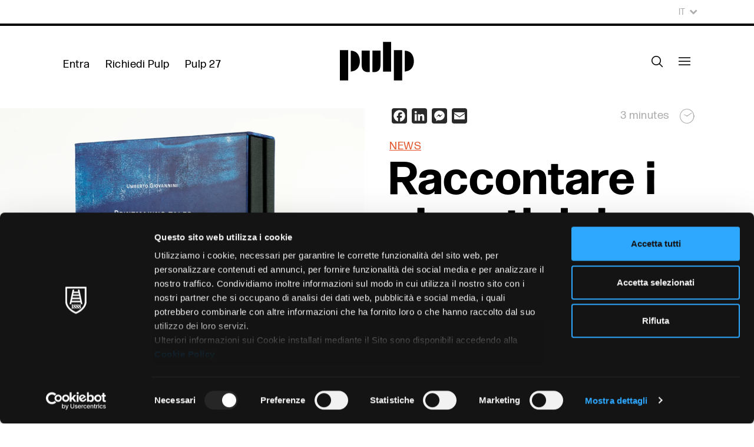

--- FILE ---
content_type: text/html; charset=UTF-8
request_url: https://pulp.fedrigoni.com/it/articles/raccontare-i-giganti-del-printmaking/
body_size: 73920
content:
<!doctype html>
<html lang="it-IT">
<head>
    <title>Raccontare i giganti del printmaking - Fedrigoni Pulp</title>
    <meta charset="UTF-8"/>
    <meta name="viewport" content="width=device-width, initial-scale=1"/>
        <link rel="apple-touch-icon" sizes="57x57" href="https://pulp.fedrigoni.com/wp-content/themes/fedpulp_theme/icons/apple-icon-57x57.png">
    <link rel="apple-touch-icon" sizes="60x60" href="https://pulp.fedrigoni.com/wp-content/themes/fedpulp_theme/icons/apple-icon-60x60.png">
    <link rel="apple-touch-icon" sizes="72x72" href="https://pulp.fedrigoni.com/wp-content/themes/fedpulp_theme/icons/apple-icon-72x72.png">
    <link rel="apple-touch-icon" sizes="76x76" href="https://pulp.fedrigoni.com/wp-content/themes/fedpulp_theme/icons/apple-icon-76x76.png">
    <link rel="apple-touch-icon" sizes="114x114" href="https://pulp.fedrigoni.com/wp-content/themes/fedpulp_theme/icons/apple-icon-114x114.png">
    <link rel="apple-touch-icon" sizes="120x120" href="https://pulp.fedrigoni.com/wp-content/themes/fedpulp_theme/icons/apple-icon-120x120.png">
    <link rel="apple-touch-icon" sizes="144x144" href="https://pulp.fedrigoni.com/wp-content/themes/fedpulp_theme/icons/apple-icon-144x144.png">
    <link rel="apple-touch-icon" sizes="152x152" href="https://pulp.fedrigoni.com/wp-content/themes/fedpulp_theme/icons/apple-icon-152x152.png">
    <link rel="apple-touch-icon" sizes="180x180" href="https://pulp.fedrigoni.com/wp-content/themes/fedpulp_theme/icons/apple-icon-180x180.png">
    <link rel="icon" type="image/png" sizes="192x192"  href="https://pulp.fedrigoni.com/wp-content/themes/fedpulp_theme/icons/android-icon-192x192.png">
    <link rel="icon" type="image/png" sizes="32x32" href="https://pulp.fedrigoni.com/wp-content/themes/fedpulp_theme/icons/favicon-32x32.png">
    <link rel="icon" type="image/png" sizes="96x96" href="https://pulp.fedrigoni.com/wp-content/themes/fedpulp_theme/icons/favicon-96x96.png">
    <link rel="icon" type="image/png" sizes="16x16" href="https://pulp.fedrigoni.com/wp-content/themes/fedpulp_theme/icons/favicon-16x16.png">
    <link rel="manifest" href="https://pulp.fedrigoni.com/wp-content/themes/fedpulp_theme/icons/manifest.json">
    <link rel="shortcut icon" href="https://pulp.fedrigoni.com/wp-content/themes/fedpulp_theme/icons/favicon.ico" type="image/x-icon">
    <link rel="icon" href="https://pulp.fedrigoni.com/wp-content/themes/fedpulp_theme/icons/favicon.ico" type="image/x-icon">
    <meta name="msapplication-TileColor" content="#ffffff">
    <meta name="msapplication-TileImage" content="https://pulp.fedrigoni.com/wp-content/themes/fedpulp_theme/icons/ms-icon-144x144.png">
    <meta name="theme-color" content="#ffffff">

    <script type="text/javascript" data-cookieconsent="ignore">
	window.dataLayer = window.dataLayer || [];

	function gtag() {
		dataLayer.push(arguments);
	}

	gtag("consent", "default", {
		ad_personalization: "denied",
		ad_storage: "denied",
		ad_user_data: "denied",
		analytics_storage: "denied",
		functionality_storage: "denied",
		personalization_storage: "denied",
		security_storage: "granted",
		wait_for_update: 500,
	});
	gtag("set", "ads_data_redaction", true);
	</script>
<script type="text/javascript"
		id="Cookiebot"
		src="https://consent.cookiebot.com/uc.js"
		data-implementation="wp"
		data-cbid="16d412e2-90b4-4ede-bdfa-b6bb808f8fee"
						data-culture="IT"
				data-blockingmode="auto"
	></script>
<meta name='robots' content='index, follow, max-image-preview:large, max-snippet:-1, max-video-preview:-1' />
	<style>img:is([sizes="auto" i], [sizes^="auto," i]) { contain-intrinsic-size: 3000px 1500px }</style>
	
<!-- Google Tag Manager for WordPress by gtm4wp.com -->
<script data-cfasync="false" data-pagespeed-no-defer data-cookieconsent="ignore">
	var gtm4wp_datalayer_name = "dataLayer";
	var dataLayer = dataLayer || [];
</script>
<!-- End Google Tag Manager for WordPress by gtm4wp.com -->
	<!-- This site is optimized with the Yoast SEO plugin v26.8 - https://yoast.com/product/yoast-seo-wordpress/ -->
	<meta name="description" content="Il nuovo libro di Umberto Giovannini vuole essere una mappa per navigare il mondo della stampa d’arte." />
	<link rel="canonical" href="https://pulp.fedrigoni.com/it/articles/raccontare-i-giganti-del-printmaking/" />
	<meta property="og:locale" content="it_IT" />
	<meta property="og:type" content="article" />
	<meta property="og:title" content="Raccontare i giganti del printmaking - Fedrigoni Pulp" />
	<meta property="og:description" content="Il nuovo libro di Umberto Giovannini vuole essere una mappa per navigare il mondo della stampa d’arte." />
	<meta property="og:url" content="https://pulp.fedrigoni.com/it/articles/raccontare-i-giganti-del-printmaking/" />
	<meta property="og:site_name" content="Fedrigoni Pulp" />
	<meta name="twitter:card" content="summary_large_image" />
	<script type="application/ld+json" class="yoast-schema-graph">{"@context":"https://schema.org","@graph":[{"@type":"WebPage","@id":"https://pulp.fedrigoni.com/it/articles/raccontare-i-giganti-del-printmaking/","url":"https://pulp.fedrigoni.com/it/articles/raccontare-i-giganti-del-printmaking/","name":"Raccontare i giganti del printmaking - Fedrigoni Pulp","isPartOf":{"@id":"https://pulp.fedrigoni.com/it/#website"},"datePublished":"2023-06-15T07:00:27+00:00","description":"Il nuovo libro di Umberto Giovannini vuole essere una mappa per navigare il mondo della stampa d’arte.","breadcrumb":{"@id":"https://pulp.fedrigoni.com/it/articles/raccontare-i-giganti-del-printmaking/#breadcrumb"},"inLanguage":"it-IT","potentialAction":[{"@type":"ReadAction","target":["https://pulp.fedrigoni.com/it/articles/raccontare-i-giganti-del-printmaking/"]}]},{"@type":"BreadcrumbList","@id":"https://pulp.fedrigoni.com/it/articles/raccontare-i-giganti-del-printmaking/#breadcrumb","itemListElement":[{"@type":"ListItem","position":1,"name":"Home","item":"https://pulp.fedrigoni.com/it/"},{"@type":"ListItem","position":2,"name":"Raccontare i giganti del printmaking"}]},{"@type":"WebSite","@id":"https://pulp.fedrigoni.com/it/#website","url":"https://pulp.fedrigoni.com/it/","name":"Fedrigoni Pulp","description":"Pulp: a journal of people and paper","publisher":{"@id":"https://pulp.fedrigoni.com/it/#organization"},"potentialAction":[{"@type":"SearchAction","target":{"@type":"EntryPoint","urlTemplate":"https://pulp.fedrigoni.com/it/?s={search_term_string}"},"query-input":{"@type":"PropertyValueSpecification","valueRequired":true,"valueName":"search_term_string"}}],"inLanguage":"it-IT"},{"@type":"Organization","@id":"https://pulp.fedrigoni.com/it/#organization","name":"Fedrigoni Pulp","url":"https://pulp.fedrigoni.com/it/","logo":{"@type":"ImageObject","inLanguage":"it-IT","@id":"https://pulp.fedrigoni.com/it/#/schema/logo/image/","url":"https://pulp.fedrigoni.com/wp-content/uploads/2023/03/logo-pulp.png","contentUrl":"https://pulp.fedrigoni.com/wp-content/uploads/2023/03/logo-pulp.png","width":600,"height":315,"caption":"Fedrigoni Pulp"},"image":{"@id":"https://pulp.fedrigoni.com/it/#/schema/logo/image/"}}]}</script>
	<!-- / Yoast SEO plugin. -->


<link rel='dns-prefetch' href='//static.addtoany.com' />
<script type="text/javascript">
/* <![CDATA[ */
window._wpemojiSettings = {"baseUrl":"https:\/\/s.w.org\/images\/core\/emoji\/16.0.1\/72x72\/","ext":".png","svgUrl":"https:\/\/s.w.org\/images\/core\/emoji\/16.0.1\/svg\/","svgExt":".svg","source":{"concatemoji":"https:\/\/pulp.fedrigoni.com\/wp-includes\/js\/wp-emoji-release.min.js?ver=6.8.3"}};
/*! This file is auto-generated */
!function(s,n){var o,i,e;function c(e){try{var t={supportTests:e,timestamp:(new Date).valueOf()};sessionStorage.setItem(o,JSON.stringify(t))}catch(e){}}function p(e,t,n){e.clearRect(0,0,e.canvas.width,e.canvas.height),e.fillText(t,0,0);var t=new Uint32Array(e.getImageData(0,0,e.canvas.width,e.canvas.height).data),a=(e.clearRect(0,0,e.canvas.width,e.canvas.height),e.fillText(n,0,0),new Uint32Array(e.getImageData(0,0,e.canvas.width,e.canvas.height).data));return t.every(function(e,t){return e===a[t]})}function u(e,t){e.clearRect(0,0,e.canvas.width,e.canvas.height),e.fillText(t,0,0);for(var n=e.getImageData(16,16,1,1),a=0;a<n.data.length;a++)if(0!==n.data[a])return!1;return!0}function f(e,t,n,a){switch(t){case"flag":return n(e,"\ud83c\udff3\ufe0f\u200d\u26a7\ufe0f","\ud83c\udff3\ufe0f\u200b\u26a7\ufe0f")?!1:!n(e,"\ud83c\udde8\ud83c\uddf6","\ud83c\udde8\u200b\ud83c\uddf6")&&!n(e,"\ud83c\udff4\udb40\udc67\udb40\udc62\udb40\udc65\udb40\udc6e\udb40\udc67\udb40\udc7f","\ud83c\udff4\u200b\udb40\udc67\u200b\udb40\udc62\u200b\udb40\udc65\u200b\udb40\udc6e\u200b\udb40\udc67\u200b\udb40\udc7f");case"emoji":return!a(e,"\ud83e\udedf")}return!1}function g(e,t,n,a){var r="undefined"!=typeof WorkerGlobalScope&&self instanceof WorkerGlobalScope?new OffscreenCanvas(300,150):s.createElement("canvas"),o=r.getContext("2d",{willReadFrequently:!0}),i=(o.textBaseline="top",o.font="600 32px Arial",{});return e.forEach(function(e){i[e]=t(o,e,n,a)}),i}function t(e){var t=s.createElement("script");t.src=e,t.defer=!0,s.head.appendChild(t)}"undefined"!=typeof Promise&&(o="wpEmojiSettingsSupports",i=["flag","emoji"],n.supports={everything:!0,everythingExceptFlag:!0},e=new Promise(function(e){s.addEventListener("DOMContentLoaded",e,{once:!0})}),new Promise(function(t){var n=function(){try{var e=JSON.parse(sessionStorage.getItem(o));if("object"==typeof e&&"number"==typeof e.timestamp&&(new Date).valueOf()<e.timestamp+604800&&"object"==typeof e.supportTests)return e.supportTests}catch(e){}return null}();if(!n){if("undefined"!=typeof Worker&&"undefined"!=typeof OffscreenCanvas&&"undefined"!=typeof URL&&URL.createObjectURL&&"undefined"!=typeof Blob)try{var e="postMessage("+g.toString()+"("+[JSON.stringify(i),f.toString(),p.toString(),u.toString()].join(",")+"));",a=new Blob([e],{type:"text/javascript"}),r=new Worker(URL.createObjectURL(a),{name:"wpTestEmojiSupports"});return void(r.onmessage=function(e){c(n=e.data),r.terminate(),t(n)})}catch(e){}c(n=g(i,f,p,u))}t(n)}).then(function(e){for(var t in e)n.supports[t]=e[t],n.supports.everything=n.supports.everything&&n.supports[t],"flag"!==t&&(n.supports.everythingExceptFlag=n.supports.everythingExceptFlag&&n.supports[t]);n.supports.everythingExceptFlag=n.supports.everythingExceptFlag&&!n.supports.flag,n.DOMReady=!1,n.readyCallback=function(){n.DOMReady=!0}}).then(function(){return e}).then(function(){var e;n.supports.everything||(n.readyCallback(),(e=n.source||{}).concatemoji?t(e.concatemoji):e.wpemoji&&e.twemoji&&(t(e.twemoji),t(e.wpemoji)))}))}((window,document),window._wpemojiSettings);
/* ]]> */
</script>
<style id='wp-emoji-styles-inline-css' type='text/css'>

	img.wp-smiley, img.emoji {
		display: inline !important;
		border: none !important;
		box-shadow: none !important;
		height: 1em !important;
		width: 1em !important;
		margin: 0 0.07em !important;
		vertical-align: -0.1em !important;
		background: none !important;
		padding: 0 !important;
	}
</style>
<style id='classic-theme-styles-inline-css' type='text/css'>
/*! This file is auto-generated */
.wp-block-button__link{color:#fff;background-color:#32373c;border-radius:9999px;box-shadow:none;text-decoration:none;padding:calc(.667em + 2px) calc(1.333em + 2px);font-size:1.125em}.wp-block-file__button{background:#32373c;color:#fff;text-decoration:none}
</style>
<style id='wppb-edit-profile-style-inline-css' type='text/css'>


</style>
<style id='wppb-login-style-inline-css' type='text/css'>


</style>
<style id='wppb-recover-password-style-inline-css' type='text/css'>


</style>
<style id='wppb-register-style-inline-css' type='text/css'>


</style>
<style id='global-styles-inline-css' type='text/css'>
:root{--wp--preset--aspect-ratio--square: 1;--wp--preset--aspect-ratio--4-3: 4/3;--wp--preset--aspect-ratio--3-4: 3/4;--wp--preset--aspect-ratio--3-2: 3/2;--wp--preset--aspect-ratio--2-3: 2/3;--wp--preset--aspect-ratio--16-9: 16/9;--wp--preset--aspect-ratio--9-16: 9/16;--wp--preset--color--black: #000000;--wp--preset--color--cyan-bluish-gray: #abb8c3;--wp--preset--color--white: #ffffff;--wp--preset--color--pale-pink: #f78da7;--wp--preset--color--vivid-red: #cf2e2e;--wp--preset--color--luminous-vivid-orange: #ff6900;--wp--preset--color--luminous-vivid-amber: #fcb900;--wp--preset--color--light-green-cyan: #7bdcb5;--wp--preset--color--vivid-green-cyan: #00d084;--wp--preset--color--pale-cyan-blue: #8ed1fc;--wp--preset--color--vivid-cyan-blue: #0693e3;--wp--preset--color--vivid-purple: #9b51e0;--wp--preset--gradient--vivid-cyan-blue-to-vivid-purple: linear-gradient(135deg,rgba(6,147,227,1) 0%,rgb(155,81,224) 100%);--wp--preset--gradient--light-green-cyan-to-vivid-green-cyan: linear-gradient(135deg,rgb(122,220,180) 0%,rgb(0,208,130) 100%);--wp--preset--gradient--luminous-vivid-amber-to-luminous-vivid-orange: linear-gradient(135deg,rgba(252,185,0,1) 0%,rgba(255,105,0,1) 100%);--wp--preset--gradient--luminous-vivid-orange-to-vivid-red: linear-gradient(135deg,rgba(255,105,0,1) 0%,rgb(207,46,46) 100%);--wp--preset--gradient--very-light-gray-to-cyan-bluish-gray: linear-gradient(135deg,rgb(238,238,238) 0%,rgb(169,184,195) 100%);--wp--preset--gradient--cool-to-warm-spectrum: linear-gradient(135deg,rgb(74,234,220) 0%,rgb(151,120,209) 20%,rgb(207,42,186) 40%,rgb(238,44,130) 60%,rgb(251,105,98) 80%,rgb(254,248,76) 100%);--wp--preset--gradient--blush-light-purple: linear-gradient(135deg,rgb(255,206,236) 0%,rgb(152,150,240) 100%);--wp--preset--gradient--blush-bordeaux: linear-gradient(135deg,rgb(254,205,165) 0%,rgb(254,45,45) 50%,rgb(107,0,62) 100%);--wp--preset--gradient--luminous-dusk: linear-gradient(135deg,rgb(255,203,112) 0%,rgb(199,81,192) 50%,rgb(65,88,208) 100%);--wp--preset--gradient--pale-ocean: linear-gradient(135deg,rgb(255,245,203) 0%,rgb(182,227,212) 50%,rgb(51,167,181) 100%);--wp--preset--gradient--electric-grass: linear-gradient(135deg,rgb(202,248,128) 0%,rgb(113,206,126) 100%);--wp--preset--gradient--midnight: linear-gradient(135deg,rgb(2,3,129) 0%,rgb(40,116,252) 100%);--wp--preset--font-size--small: 13px;--wp--preset--font-size--medium: 20px;--wp--preset--font-size--large: 36px;--wp--preset--font-size--x-large: 42px;--wp--preset--spacing--20: 0.44rem;--wp--preset--spacing--30: 0.67rem;--wp--preset--spacing--40: 1rem;--wp--preset--spacing--50: 1.5rem;--wp--preset--spacing--60: 2.25rem;--wp--preset--spacing--70: 3.38rem;--wp--preset--spacing--80: 5.06rem;--wp--preset--shadow--natural: 6px 6px 9px rgba(0, 0, 0, 0.2);--wp--preset--shadow--deep: 12px 12px 50px rgba(0, 0, 0, 0.4);--wp--preset--shadow--sharp: 6px 6px 0px rgba(0, 0, 0, 0.2);--wp--preset--shadow--outlined: 6px 6px 0px -3px rgba(255, 255, 255, 1), 6px 6px rgba(0, 0, 0, 1);--wp--preset--shadow--crisp: 6px 6px 0px rgba(0, 0, 0, 1);}:where(.is-layout-flex){gap: 0.5em;}:where(.is-layout-grid){gap: 0.5em;}body .is-layout-flex{display: flex;}.is-layout-flex{flex-wrap: wrap;align-items: center;}.is-layout-flex > :is(*, div){margin: 0;}body .is-layout-grid{display: grid;}.is-layout-grid > :is(*, div){margin: 0;}:where(.wp-block-columns.is-layout-flex){gap: 2em;}:where(.wp-block-columns.is-layout-grid){gap: 2em;}:where(.wp-block-post-template.is-layout-flex){gap: 1.25em;}:where(.wp-block-post-template.is-layout-grid){gap: 1.25em;}.has-black-color{color: var(--wp--preset--color--black) !important;}.has-cyan-bluish-gray-color{color: var(--wp--preset--color--cyan-bluish-gray) !important;}.has-white-color{color: var(--wp--preset--color--white) !important;}.has-pale-pink-color{color: var(--wp--preset--color--pale-pink) !important;}.has-vivid-red-color{color: var(--wp--preset--color--vivid-red) !important;}.has-luminous-vivid-orange-color{color: var(--wp--preset--color--luminous-vivid-orange) !important;}.has-luminous-vivid-amber-color{color: var(--wp--preset--color--luminous-vivid-amber) !important;}.has-light-green-cyan-color{color: var(--wp--preset--color--light-green-cyan) !important;}.has-vivid-green-cyan-color{color: var(--wp--preset--color--vivid-green-cyan) !important;}.has-pale-cyan-blue-color{color: var(--wp--preset--color--pale-cyan-blue) !important;}.has-vivid-cyan-blue-color{color: var(--wp--preset--color--vivid-cyan-blue) !important;}.has-vivid-purple-color{color: var(--wp--preset--color--vivid-purple) !important;}.has-black-background-color{background-color: var(--wp--preset--color--black) !important;}.has-cyan-bluish-gray-background-color{background-color: var(--wp--preset--color--cyan-bluish-gray) !important;}.has-white-background-color{background-color: var(--wp--preset--color--white) !important;}.has-pale-pink-background-color{background-color: var(--wp--preset--color--pale-pink) !important;}.has-vivid-red-background-color{background-color: var(--wp--preset--color--vivid-red) !important;}.has-luminous-vivid-orange-background-color{background-color: var(--wp--preset--color--luminous-vivid-orange) !important;}.has-luminous-vivid-amber-background-color{background-color: var(--wp--preset--color--luminous-vivid-amber) !important;}.has-light-green-cyan-background-color{background-color: var(--wp--preset--color--light-green-cyan) !important;}.has-vivid-green-cyan-background-color{background-color: var(--wp--preset--color--vivid-green-cyan) !important;}.has-pale-cyan-blue-background-color{background-color: var(--wp--preset--color--pale-cyan-blue) !important;}.has-vivid-cyan-blue-background-color{background-color: var(--wp--preset--color--vivid-cyan-blue) !important;}.has-vivid-purple-background-color{background-color: var(--wp--preset--color--vivid-purple) !important;}.has-black-border-color{border-color: var(--wp--preset--color--black) !important;}.has-cyan-bluish-gray-border-color{border-color: var(--wp--preset--color--cyan-bluish-gray) !important;}.has-white-border-color{border-color: var(--wp--preset--color--white) !important;}.has-pale-pink-border-color{border-color: var(--wp--preset--color--pale-pink) !important;}.has-vivid-red-border-color{border-color: var(--wp--preset--color--vivid-red) !important;}.has-luminous-vivid-orange-border-color{border-color: var(--wp--preset--color--luminous-vivid-orange) !important;}.has-luminous-vivid-amber-border-color{border-color: var(--wp--preset--color--luminous-vivid-amber) !important;}.has-light-green-cyan-border-color{border-color: var(--wp--preset--color--light-green-cyan) !important;}.has-vivid-green-cyan-border-color{border-color: var(--wp--preset--color--vivid-green-cyan) !important;}.has-pale-cyan-blue-border-color{border-color: var(--wp--preset--color--pale-cyan-blue) !important;}.has-vivid-cyan-blue-border-color{border-color: var(--wp--preset--color--vivid-cyan-blue) !important;}.has-vivid-purple-border-color{border-color: var(--wp--preset--color--vivid-purple) !important;}.has-vivid-cyan-blue-to-vivid-purple-gradient-background{background: var(--wp--preset--gradient--vivid-cyan-blue-to-vivid-purple) !important;}.has-light-green-cyan-to-vivid-green-cyan-gradient-background{background: var(--wp--preset--gradient--light-green-cyan-to-vivid-green-cyan) !important;}.has-luminous-vivid-amber-to-luminous-vivid-orange-gradient-background{background: var(--wp--preset--gradient--luminous-vivid-amber-to-luminous-vivid-orange) !important;}.has-luminous-vivid-orange-to-vivid-red-gradient-background{background: var(--wp--preset--gradient--luminous-vivid-orange-to-vivid-red) !important;}.has-very-light-gray-to-cyan-bluish-gray-gradient-background{background: var(--wp--preset--gradient--very-light-gray-to-cyan-bluish-gray) !important;}.has-cool-to-warm-spectrum-gradient-background{background: var(--wp--preset--gradient--cool-to-warm-spectrum) !important;}.has-blush-light-purple-gradient-background{background: var(--wp--preset--gradient--blush-light-purple) !important;}.has-blush-bordeaux-gradient-background{background: var(--wp--preset--gradient--blush-bordeaux) !important;}.has-luminous-dusk-gradient-background{background: var(--wp--preset--gradient--luminous-dusk) !important;}.has-pale-ocean-gradient-background{background: var(--wp--preset--gradient--pale-ocean) !important;}.has-electric-grass-gradient-background{background: var(--wp--preset--gradient--electric-grass) !important;}.has-midnight-gradient-background{background: var(--wp--preset--gradient--midnight) !important;}.has-small-font-size{font-size: var(--wp--preset--font-size--small) !important;}.has-medium-font-size{font-size: var(--wp--preset--font-size--medium) !important;}.has-large-font-size{font-size: var(--wp--preset--font-size--large) !important;}.has-x-large-font-size{font-size: var(--wp--preset--font-size--x-large) !important;}
:where(.wp-block-post-template.is-layout-flex){gap: 1.25em;}:where(.wp-block-post-template.is-layout-grid){gap: 1.25em;}
:where(.wp-block-columns.is-layout-flex){gap: 2em;}:where(.wp-block-columns.is-layout-grid){gap: 2em;}
:root :where(.wp-block-pullquote){font-size: 1.5em;line-height: 1.6;}
</style>
<link rel='stylesheet' id='addtoany-css' href='https://pulp.fedrigoni.com/wp-content/plugins/add-to-any/addtoany.min.css?ver=1.16' type='text/css' media='all' />
<link rel='stylesheet' id='libs-css-css' href='https://pulp.fedrigoni.com/wp-content/themes/fedpulp_theme/assets/css/libs.css?ver=6.8.3' type='text/css' media='all' />
<link rel='stylesheet' id='slick-slider-css-css' href='https://pulp.fedrigoni.com/wp-content/themes/fedpulp_theme/assets/vendor/slick/slick.css?ver=6.8.3' type='text/css' media='all' />
<link rel='stylesheet' id='main-css-css' href='https://pulp.fedrigoni.com/wp-content/themes/fedpulp_theme/assets/css/styles.css?ver=1.24' type='text/css' media='all' />
<script type="text/javascript" id="wpml-cookie-js-extra">
/* <![CDATA[ */
var wpml_cookies = {"wp-wpml_current_language":{"value":"it","expires":1,"path":"\/"}};
var wpml_cookies = {"wp-wpml_current_language":{"value":"it","expires":1,"path":"\/"}};
/* ]]> */
</script>
<script type="text/javascript" src="https://pulp.fedrigoni.com/wp-content/plugins/sitepress-multilingual-cms/res/js/cookies/language-cookie.js?ver=486900" id="wpml-cookie-js" defer="defer" data-wp-strategy="defer"></script>
<script type="text/javascript" id="addtoany-core-js-before">
/* <![CDATA[ */
window.a2a_config=window.a2a_config||{};a2a_config.callbacks=[];a2a_config.overlays=[];a2a_config.templates={};a2a_localize = {
	Share: "Condividi",
	Save: "Salva",
	Subscribe: "Abbonati",
	Email: "Email",
	Bookmark: "Segnalibro",
	ShowAll: "espandi",
	ShowLess: "comprimi",
	FindServices: "Trova servizi",
	FindAnyServiceToAddTo: "Trova subito un servizio da aggiungere",
	PoweredBy: "Powered by",
	ShareViaEmail: "Condividi via email",
	SubscribeViaEmail: "Iscriviti via email",
	BookmarkInYourBrowser: "Aggiungi ai segnalibri",
	BookmarkInstructions: "Premi Ctrl+D o \u2318+D per mettere questa pagina nei preferiti",
	AddToYourFavorites: "Aggiungi ai favoriti",
	SendFromWebOrProgram: "Invia da qualsiasi indirizzo email o programma di posta elettronica",
	EmailProgram: "Programma di posta elettronica",
	More: "Di più&#8230;",
	ThanksForSharing: "Grazie per la condivisione!",
	ThanksForFollowing: "Grazie per il following!"
};

a2a_config.icon_color="#2a2a2a";
/* ]]> */
</script>
<script type="text/javascript" defer src="https://static.addtoany.com/menu/page.js" id="addtoany-core-js"></script>
<script type="text/javascript" src="https://pulp.fedrigoni.com/wp-includes/js/jquery/jquery.min.js?ver=3.7.1" id="jquery-core-js"></script>
<script type="text/javascript" src="https://pulp.fedrigoni.com/wp-includes/js/jquery/jquery-migrate.min.js?ver=3.4.1" id="jquery-migrate-js"></script>
<script type="text/javascript" defer src="https://pulp.fedrigoni.com/wp-content/plugins/add-to-any/addtoany.min.js?ver=1.1" id="addtoany-jquery-js"></script>
<link rel="https://api.w.org/" href="https://pulp.fedrigoni.com/it/wp-json/" /><link rel="EditURI" type="application/rsd+xml" title="RSD" href="https://pulp.fedrigoni.com/xmlrpc.php?rsd" />
<meta name="generator" content="WordPress 6.8.3" />
<link rel='shortlink' href='https://pulp.fedrigoni.com/it/?p=5359' />
<link rel="alternate" title="oEmbed (JSON)" type="application/json+oembed" href="https://pulp.fedrigoni.com/it/wp-json/oembed/1.0/embed?url=https%3A%2F%2Fpulp.fedrigoni.com%2Fit%2Farticles%2Fraccontare-i-giganti-del-printmaking%2F" />
<link rel="alternate" title="oEmbed (XML)" type="text/xml+oembed" href="https://pulp.fedrigoni.com/it/wp-json/oembed/1.0/embed?url=https%3A%2F%2Fpulp.fedrigoni.com%2Fit%2Farticles%2Fraccontare-i-giganti-del-printmaking%2F&#038;format=xml" />
<meta name="generator" content="WPML ver:4.8.6 stt:1,27;" />

<!-- Google Tag Manager for WordPress by gtm4wp.com -->
<!-- GTM Container placement set to manual -->
<script data-cfasync="false" data-pagespeed-no-defer type="text/javascript" data-cookieconsent="ignore">
	var dataLayer_content = {"pagePostType":"article_cpt","pagePostType2":"single-article_cpt","pagePostAuthor":"Amy Henry"};
	dataLayer.push( dataLayer_content );
</script>
<script data-cfasync="false" data-pagespeed-no-defer type="text/javascript" data-cookieconsent="ignore">
(function(w,d,s,l,i){w[l]=w[l]||[];w[l].push({'gtm.start':
new Date().getTime(),event:'gtm.js'});var f=d.getElementsByTagName(s)[0],
j=d.createElement(s),dl=l!='dataLayer'?'&l='+l:'';j.async=true;j.src=
'//www.googletagmanager.com/gtm.js?id='+i+dl;f.parentNode.insertBefore(j,f);
})(window,document,'script','dataLayer','GTM-K9PZ4KK');
</script>
<!-- End Google Tag Manager for WordPress by gtm4wp.com -->    </head>

<body class="wp-singular article_cpt-template-default single single-article_cpt postid-5359 wp-theme-fedpulp_theme">

<!-- GTM Container placement set to manual -->
<!-- Google Tag Manager (noscript) -->
				<noscript><iframe src="https://www.googletagmanager.com/ns.html?id=GTM-K9PZ4KK" height="0" width="0" style="display:none;visibility:hidden" aria-hidden="true"></iframe></noscript>
<!-- End Google Tag Manager (noscript) -->
<!-- GTM Container placement set to manual -->
<!-- Google Tag Manager (noscript) --><div id="page" class="site">

    <header class="page-header">

    <div class="content">
        
<div class="container-fluid contained">
    <div class="row">
                    <div class="d-none d-lg-flex d-flex-row justify-content-end language-row-nav">
                <div class="language-nav">
                                        <div class="dropdown-languages-header dropdown">
                                                <button class="dropdown-toggle" type="button" id="dropdownLanguagesHeader" data-bs-toggle="dropdown" aria-expanded="false">
                            It                            <i class="icon-select-down"></i>
                        </button>
                                                <ul class="dropdown-menu" aria-labelledby="dropdownLanguagesHeader">
                                                            <li><a class="dropdown-item bg-transparent" href="https://pulp.fedrigoni.com/articles/storytelling-giants-of-print/" lang="en">En</a></li>
                                                    </ul>
                    </div>
                </div>
            </div>
                <div class="d-flex d-flex-row justify-content-end justify-content-lg-between align-items-lg-center position-relative first-row-nav">
            <div class="sx-nav nav">
                                                            <a class="nav-link d-none d-xl-block js-join" href="#">Entra</a>
                                        <a class="nav-link d-none d-xl-block" href="https://pulp.fedrigoni.com/it/richiedi-pulp/">Richiedi Pulp</a>
                    <a class="nav-link d-none d-xl-block" href="https://pulp.fedrigoni.com/it/issues/pulp-27/">Pulp 27</a>
                            </div>

            
            <nav class="main-nav nav">
                                    <a class="nav-link " href="#"><i class="icon-search js-search"></i></a>
                                <a class="nav-link" href="#"><i class="icon-menu js-menu" style="font-size: 2rem"></i></a>
            </nav>
        </div>
        <div class="d-flex d-flex-row justify-content-lg-center">
            <a href="https://pulp.fedrigoni.com/it/">
                <img class="main-logo"
                     src="https://pulp.fedrigoni.com/wp-content/themes/fedpulp_theme/assets/images/logo-pulp.svg"
                     alt="Pulp"/>
            </a>
        </div>
    </div>
</div>

    </div>

    <div class="overlay menu-overlay vstack">
        

<div class="container-fluid contained">
    <div class="row">
                <div class="d-flex d-flex-row justify-content-end justify-content-lg-between align-items-lg-center position-relative first-row-nav">
            <div class="sx-nav nav">
                                                            <a class="nav-link d-none d-xl-block js-join" href="#">Entra</a>
                                        <a class="nav-link d-none d-xl-block" href="https://pulp.fedrigoni.com/it/richiedi-pulp/">Richiedi Pulp</a>
                    <a class="nav-link d-none d-xl-block" href="https://pulp.fedrigoni.com/it/issues/pulp-27/">Pulp 27</a>
                            </div>

            
            <nav class="main-nav nav">
                                    <a class="nav-link d-none d-xl-block" href="#"><i class="icon-search js-search"></i></a>
                                <a class="nav-link" href="#"><i class="icon-close js-close-ovl" style="font-size: 2rem"></i></a>
            </nav>
        </div>
        <div class="d-flex d-flex-row justify-content-lg-center">
            <a href="https://pulp.fedrigoni.com/it/">
                <img class="main-logo"
                     src="https://pulp.fedrigoni.com/wp-content/themes/fedpulp_theme/assets/images/logo-pulp-w.svg"
                     alt="Pulp"/>
            </a>
        </div>
    </div>
</div>


<div class="inner-nav-container container-fluid contained">
    <div class="row">
        <div class="col">
            <nav class="inner-nav">
                <ul class="nav">
                                            <li class="nav-link"><a href="https://pulp.fedrigoni.com/it/ispirazione/">Ispirazione</a><span>90</span></li>
                                            <li class="nav-link"><a href="https://pulp.fedrigoni.com/it/storie/">Storie</a><span>87</span></li>
                                            <li class="nav-link"><a href="https://pulp.fedrigoni.com/it/news/">News</a><span>174</span></li>
                                        <li class="nav-link"><a href="https://pulp.fedrigoni.com/it/archivio-pulp/">Archivio Pulp</a></li>
                    <li class="nav-link"><a href="https://pulp.fedrigoni.com/it/indice-materiali/">Indice materiali</a></li>
                    <li class="nav-link"><a href="https://pulp.fedrigoni.com/it/about-pulp/">About Pulp</a></li>
                    <li class="nav-link"><a href="https://pulp.fedrigoni.com/it/tell-us/">Tell Us</a></li>
                </ul>
                <ul class="nav d-xl-none">
                                            <li class="nav-link extra-item"><a class="js-join" href="#">Entra</a></li>
                                        <li class="nav-link extra-item"><a href="https://pulp.fedrigoni.com/it/richiedi-pulp/">Richiedi Pulp</a></li>
                    <li class="nav-link extra-item"><a href="https://pulp.fedrigoni.com/it/issues/pulp-27/">Pulp 27</a></li>
                </ul>
                                <div class="dropdown-languages-menu dropdown d-block d-lg-none">
                                        <button class="dropdown-toggle" type="button" id="dropdownLanguagesHeader" data-bs-toggle="dropdown" aria-expanded="false">
                        It                        <i class="icon-select-down"></i>
                    </button>
                                        <ul class="dropdown-menu" aria-labelledby="dropdownLanguagesHeader">
                                                    <li><a class="dropdown-item bg-transparent" href="https://pulp.fedrigoni.com/articles/storytelling-giants-of-print/" lang="en">En</a></li>
                                            </ul>
                </div>
            </nav>
        </div>
    </div>
</div>
    </div>

    <div class="overlay search-overlay">
        <div class="container-fluid contained">
    <div class="row">
        <div class="col">
            <a href="#"><i class="float-end icon-close js-close-ovl"></i></a>
        </div>
    </div>
</div>
<div class="inner-nav-container container-fluid contained">
    <div class="row">
        <div class="col">
            <div class="inner-content">
                <div class="search-form">
                    <form role="search" autocomplete="off" autocapitalize="off" action="https://pulp.fedrigoni.com/it/" method="get">
                        <label for="search-form-1" class="d-none d-lg-block">Cerca:</label>
                        <input type="search" id="search-form-1"  name="s" value="" placeholder="Cerca:"/>
                        <button type="submit"><i class="icon-r-arrow"></i></button>
                    </form>
                </div>
                <div class="search-shortcuts">
                    <div class="cat-title">Esplora i temi</div>
                    <div class="cat-links slash-sep">
                        <span><a href="https://pulp.fedrigoni.com/it/theme/corporate-communication-it/">Corporate communication</a></span><span><a href="https://pulp.fedrigoni.com/it/theme/publishing-it/">Editoria</a></span><span><a href="https://pulp.fedrigoni.com/it/theme/fotografia-it/">Fotografia</a></span><span><a href="https://pulp.fedrigoni.com/it/theme/grande-formato/">Grande formato</a></span><span><a href="https://pulp.fedrigoni.com/it/theme/graphicdesign-it/">Graphic design</a></span><span><a href="https://pulp.fedrigoni.com/it/theme/illustrazione-it/">Illustrazione</a></span><span><a href="https://pulp.fedrigoni.com/it/theme/intervista-it/">Intervista</a></span><span><a href="https://pulp.fedrigoni.com/it/theme/label-it/">Label</a></span><span><a href="https://pulp.fedrigoni.com/it/theme/packaging-it/">Packaging</a></span><span><a href="https://pulp.fedrigoni.com/it/theme/people-paper-it/">People &amp; Paper</a></span><span><a href="https://pulp.fedrigoni.com/it/theme/printing-it/">Printing</a></span><span><a href="https://pulp.fedrigoni.com/it/theme/sostenibilita-it/">Sostenibilità</a></span><span><a href="https://pulp.fedrigoni.com/it/theme/stampa-digitale-it/">Stampa digitale</a></span><span><a href="https://pulp.fedrigoni.com/it/ispirazione/">Ispirazione</a></span><span><a href="https://pulp.fedrigoni.com/it/storie/">Storie</a></span><span><a href="https://pulp.fedrigoni.com/it/news/">News</a></span>                    </div>
                </div>
            </div>
        </div>
    </div>
</div>
    </div>

    <div class="overlay join-overlay">
        
<div class="container-fluid contained">
    <div class="row">
                <div class="d-flex d-flex-row justify-content-end justify-content-lg-between align-items-lg-center position-relative first-row-nav">
            <div class="sx-nav nav">
                            </div>

            
            <nav class="main-nav nav">
                                <a class="nav-link" href="#"><i class="icon-close js-close-ovl" style="font-size: 2rem"></i></a>
            </nav>
        </div>
        <div class="d-flex d-flex-row justify-content-lg-center">
            <a href="https://pulp.fedrigoni.com/it/">
                <img class="main-logo"
                     src="https://pulp.fedrigoni.com/wp-content/themes/fedpulp_theme/assets/images/logo-pulp.svg"
                     alt="Pulp"/>
            </a>
        </div>
    </div>
</div>


<div class="inner-nav-container container-fluid contained">
    <div class="row">
        <div class="col-12">
            <div class="inner-content">
                <div class="row row-center-line">
                    <div class="col-12 col-lg-5">
                        <div class="login-form">
                            <h2>Log-In</h2>
                            <p class="intro">Inserisci le tue credenziali per accedere ai contenuti integrali di Pulp</p>

                            <div id="wppb-login-wrap" class="wppb-user-forms">
		<form name="wppb-loginform" id="wppb-loginform" class="" action="https://pulp.fedrigoni.com/it/articles/raccontare-i-giganti-del-printmaking/" method="post">
			
			<p class="wppb-form-field login-username">
				<label for="wppb_user_login">Email</label>
				<input type="email" name="log" id="wppb_user_login" class="input" value="" size="20" />
			</p>
			<p class="wppb-form-field login-password">
				<label for="wppb_user_pass">Password</label>
				<span class="wppb-password-field-container">
				    <input type="password" name="pwd" id="wppb_user_pass" class="input" value="" size="20" />
				     <!-- add the HTML for the visibility toggle -->
				</span>
            </p>
			
			
			<p class="wppb-form-field login-remember"><input name="rememberme" type="checkbox" id="rememberme" value="forever" /><label for="rememberme">Ricordami</label></p>
			<p class="login-submit">
				<input type="submit" name="wp-submit" id="wppb-submit" class="button button-primary" value="Accedi"" />
				<input type="hidden" name="redirect_to" value="https://pulp.fedrigoni.com/it/articles/raccontare-i-giganti-del-printmaking/" />
			</p>
			<input type="hidden" name="wppb_login" value="true"/>
			<input type="hidden" name="wppb_form_location" value="widget"/>
			<input type="hidden" name="wppb_request_url" value="https://pulp.fedrigoni.com/it/articles/raccontare-i-giganti-del-printmaking/"/>
			<input type="hidden" name="wppb_lostpassword_url" value=""/>
			<input type="hidden" name="wppb_redirect_priority" value="normal"/>
			<input type="hidden" name="wppb_referer_url" value=""/>
			<input type="hidden" id="CSRFToken-wppb" name="CSRFToken-wppb" value="2ce0f25647" /><input type="hidden" name="_wp_http_referer" value="/it/articles/raccontare-i-giganti-del-printmaking/" />
			<input type="hidden" name="wppb_redirect_check" value="true"/>
			
		</form><script>window.onload = function() { jQuery(document).ready(function($) { $("input[name=\"log\"]").on("keyup", function() { $(this).val( $.trim($(this).val()) ); }); }); }</script></div>
                            
                            <p class="mt-2"><a class="forgot-pwd" href="https://pulp.fedrigoni.com/it/forgot-password/">Non ricordi la tua password?</a></p>
                        </div>
                    </div>
                    <div class="col-12 col-lg-5 offset-lg-2">
                        <p class="d-lg-none">Non conosci Pulp? <a href="https://pulp.fedrigoni.com/it/registrati/">Register for free</a></p>
                        <div class="register-form d-none d-lg-block">
                            <h2>Non conosci Pulp?</h2>
                            <p class="intro">Registrati gratuitamente per avere accesso a tutti i contenuti disponibili.</p>
                            <p><a class="cta-button" href="https://pulp.fedrigoni.com/it/registrati/">Registrati</a></p>
                        </div>
                    </div>
                </div>
            </div>
        </div>
    </div>
</div>
    </div>
</header>

    <main id="main" class="site-main">
<article id="post-5359" class="article post-5359 article_cpt type-article_cpt status-publish hentry article_cat-news-it article_tag-publishing-it article_tag-graphicdesign-it article_tag-printing-it">
    <header class="hero">
        <div class="container-fluid contained">
            <div class="row">
                <div class="col-12 col-lg-6">
                    <div class="hero-image">
                                                    <div class="cover-image" style="background-image: url('https://pulp.fedrigoni.com/wp-content/uploads/2023/05/PNews_UMBERTO_05_PrintmakingTalesSoloCover.jpg')"></div>
                                                <div class="caption d-none d-lg-block"></div>
                    </div>
                </div>
                <div class="col-12 col-lg-6">
                    <div class="hero-info vstack">
                        <div class="d-lg-flex flex-row justify-content-between">
                            <div class="d-none d-lg-block mb-3">
                                <div class="addtoany_shortcode"><div class="a2a_kit a2a_kit_size_26 addtoany_list" data-a2a-url="https://pulp.fedrigoni.com/it/articles/raccontare-i-giganti-del-printmaking/" data-a2a-title="Raccontare i giganti del printmaking"><a class="a2a_button_facebook" href="https://www.addtoany.com/add_to/facebook?linkurl=https%3A%2F%2Fpulp.fedrigoni.com%2Fit%2Farticles%2Fraccontare-i-giganti-del-printmaking%2F&amp;linkname=Raccontare%20i%20giganti%20del%20printmaking" title="Facebook" rel="nofollow noopener" target="_blank"></a><a class="a2a_button_linkedin" href="https://www.addtoany.com/add_to/linkedin?linkurl=https%3A%2F%2Fpulp.fedrigoni.com%2Fit%2Farticles%2Fraccontare-i-giganti-del-printmaking%2F&amp;linkname=Raccontare%20i%20giganti%20del%20printmaking" title="LinkedIn" rel="nofollow noopener" target="_blank"></a><a class="a2a_button_facebook_messenger" href="https://www.addtoany.com/add_to/facebook_messenger?linkurl=https%3A%2F%2Fpulp.fedrigoni.com%2Fit%2Farticles%2Fraccontare-i-giganti-del-printmaking%2F&amp;linkname=Raccontare%20i%20giganti%20del%20printmaking" title="Messenger" rel="nofollow noopener" target="_blank"></a><a class="a2a_button_email" href="https://www.addtoany.com/add_to/email?linkurl=https%3A%2F%2Fpulp.fedrigoni.com%2Fit%2Farticles%2Fraccontare-i-giganti-del-printmaking%2F&amp;linkname=Raccontare%20i%20giganti%20del%20printmaking" title="Email" rel="nofollow noopener" target="_blank"></a></div></div>                            </div>
                            <div class="read-time">3 <span class="d-lg-none">min</span> <span class="d-none d-lg-inline">minutes</span> <i class="icon-clock"></i></div>
                        </div>
                        <div class="category"><span><a href="https://pulp.fedrigoni.com/it/news/">News</a></span></div>
                        <div class="main-title"><h1>Raccontare i giganti del printmaking</h1></div>
                        <div class="article-by">Il nuovo libro di Umberto Giovannini vuole essere una mappa per navigare il mondo della stampa d’arte</div>
                        <div class="tags"><span><a href="https://pulp.fedrigoni.com/it/theme/publishing-it/">Editoria</a></span><span><a href="https://pulp.fedrigoni.com/it/theme/graphicdesign-it/">Graphic design</a></span><span><a href="https://pulp.fedrigoni.com/it/theme/printing-it/">Printing</a></span></div>
                                            </div>
                </div>
            </div>
        </div>
    </header>

    <div class="entry-content">
        <div class="container-fluid contained d-lg-none">
            <div class="row">
                <div class="col-12">
                    <div class="addtoany_shortcode"><div class="a2a_kit a2a_kit_size_26 addtoany_list" data-a2a-url="https://pulp.fedrigoni.com/it/articles/raccontare-i-giganti-del-printmaking/" data-a2a-title="Raccontare i giganti del printmaking"><a class="a2a_button_facebook" href="https://www.addtoany.com/add_to/facebook?linkurl=https%3A%2F%2Fpulp.fedrigoni.com%2Fit%2Farticles%2Fraccontare-i-giganti-del-printmaking%2F&amp;linkname=Raccontare%20i%20giganti%20del%20printmaking" title="Facebook" rel="nofollow noopener" target="_blank"></a><a class="a2a_button_linkedin" href="https://www.addtoany.com/add_to/linkedin?linkurl=https%3A%2F%2Fpulp.fedrigoni.com%2Fit%2Farticles%2Fraccontare-i-giganti-del-printmaking%2F&amp;linkname=Raccontare%20i%20giganti%20del%20printmaking" title="LinkedIn" rel="nofollow noopener" target="_blank"></a><a class="a2a_button_facebook_messenger" href="https://www.addtoany.com/add_to/facebook_messenger?linkurl=https%3A%2F%2Fpulp.fedrigoni.com%2Fit%2Farticles%2Fraccontare-i-giganti-del-printmaking%2F&amp;linkname=Raccontare%20i%20giganti%20del%20printmaking" title="Messenger" rel="nofollow noopener" target="_blank"></a><a class="a2a_button_email" href="https://www.addtoany.com/add_to/email?linkurl=https%3A%2F%2Fpulp.fedrigoni.com%2Fit%2Farticles%2Fraccontare-i-giganti-del-printmaking%2F&amp;linkname=Raccontare%20i%20giganti%20del%20printmaking" title="Email" rel="nofollow noopener" target="_blank"></a></div></div>                </div>
            </div>
        </div>

        
<section class="block two-col-text-block type-img-slider first last">
    <div class="container-fluid contained">
        <div class="row">
            <div class="col-12 col-lg-6">
                <div class="left-col">
                    
<div class="left-slider slider-block">
                        <div class="slider-nav">
                <a href="#" class="nav-prev js-col-slider-prev"><i class="icon-l-arrow"></i></a>
                <a href="#" class="nav-next js-col-slider-next"><i class="icon-r-arrow"></i></a>
            </div>
                <div class="js-col-slider slider">
                            <div data-image="0">
                    <picture>
                        <source media="(max-width: 991px)" srcset="https://pulp.fedrigoni.com/wp-content/uploads/2023/05/PNews_UMBERTO_04_PrintmakingTalesCover-960x640.jpg">
                        <source media="(min-width: 992px)" srcset="https://pulp.fedrigoni.com/wp-content/uploads/2023/05/PNews_UMBERTO_04_PrintmakingTalesCover-1280x854.jpg">
                        <img src="https://pulp.fedrigoni.com/wp-content/uploads/2023/05/PNews_UMBERTO_04_PrintmakingTalesCover-1280x854.jpg" alt=""/>
                    </picture>
                </div>
                            <div data-image="1">
                    <picture>
                        <source media="(max-width: 991px)" srcset="https://pulp.fedrigoni.com/wp-content/uploads/2023/05/PNews_UMBERTO_03_PrintmakingTalesSpread-960x640.jpg">
                        <source media="(min-width: 992px)" srcset="https://pulp.fedrigoni.com/wp-content/uploads/2023/05/PNews_UMBERTO_03_PrintmakingTalesSpread-1280x854.jpg">
                        <img src="https://pulp.fedrigoni.com/wp-content/uploads/2023/05/PNews_UMBERTO_03_PrintmakingTalesSpread-1280x854.jpg" alt=""/>
                    </picture>
                </div>
                            <div data-image="2">
                    <picture>
                        <source media="(max-width: 991px)" srcset="https://pulp.fedrigoni.com/wp-content/uploads/2023/05/PNews_UMBERTO_02_PrintmakingTalesSpread-960x640.jpg">
                        <source media="(min-width: 992px)" srcset="https://pulp.fedrigoni.com/wp-content/uploads/2023/05/PNews_UMBERTO_02_PrintmakingTalesSpread-1280x854.jpg">
                        <img src="https://pulp.fedrigoni.com/wp-content/uploads/2023/05/PNews_UMBERTO_02_PrintmakingTalesSpread-1280x854.jpg" alt=""/>
                    </picture>
                </div>
                            <div data-image="3">
                    <picture>
                        <source media="(max-width: 991px)" srcset="https://pulp.fedrigoni.com/wp-content/uploads/2023/05/PNews_UMBERTO_01_PrintmakingTalesSpread-960x640.jpg">
                        <source media="(min-width: 992px)" srcset="https://pulp.fedrigoni.com/wp-content/uploads/2023/05/PNews_UMBERTO_01_PrintmakingTalesSpread-1280x854.jpg">
                        <img src="https://pulp.fedrigoni.com/wp-content/uploads/2023/05/PNews_UMBERTO_01_PrintmakingTalesSpread-1280x854.jpg" alt=""/>
                    </picture>
                </div>
                    </div>
                    <div class="slider-paging">
                <div class="js-slider-dots"></div>
            </div>
                <div class="captions js-col-slider-captions">
                            <div class="caption current" data-image="0"></div>
                            <div class="caption " data-image="1">Le incisioni presentate originariamente sono state stampate su carte Fabriano.</div>
                            <div class="caption " data-image="2">Le incisioni presentate originariamente sono state stampate su carte Fabriano.</div>
                            <div class="caption " data-image="3">Le incisioni presentate originariamente sono state stampate su carta Fabriano.</div>
                    </div>
    </div>

                </div>
            </div>
            <div class="col-12 col-lg-6">
                <div class="right-col"><p>Grazie a un approccio poetico alla narrazione,<em> Printmaking Tales</em>, libro a cura di Umberto Giovannini, combina in maniera straordinaria i mondi della storia dell’arte e dell’artigianato. Edito da Opificio della Rosa e coordinato da Gianna Bentivenga, Maria Pina Bentivenga e Giovannini stesso, il libro è realizzato con carte Fabriano e Fedrigoni. L’eclettico progetto nasce da una collaborazione tra Opificio della Rosa e il centro di printmaking e la biblioteca della scuola d’arte Central Saint Martins (CSM) della University of the Arts di Londra, presso cui l’autore, artista e stampatore, è professore. Nell’introduzione alla pubblicazione, Giovannini spiega di voler tracciare per i propri lettori una “mappa di viaggio dedicata al printmaking” con l’obiettivo di stimolare la loro curiosità verso il mondo delle arti grafiche.</p>
<p>Ognuno degli undici capitoli del libro è dedicato a un diverso metodo di stampa, e ne spiega in dettaglio le tecniche, il contesto culturale ed economico e gli scenari immaginari. Giovannini inizia ogni capitolo con un aneddoto narrato in maniera particolarmente vivida e trasporta, in questo modo, i lettori in un altro tempo e in un altro luogo. La sezione dedicata alla tecnica della puntasecca, ad esempio, descrive una scena che si svolge nel 1653 nella bottega di Rembrandt, mentre il capitolo sull’incisione xilografica ci fa imbarcare, insieme agli artisti François-Louis Schmied e Jean Dunand, su una nave che, nel 1929, affronta una tempesta nelle acque del Mediterraneo. Il capitolo conclusivo sulla serigrafia, invece, ritrae suor Corita Kent mentre ascolta la musica dei Jefferson Airplane e prepara una serigrafia usando le parole del suo amico compositore John Cage.</p>
<p>La pubblicazione include le incisioni di diversi artisti — tra cui Tōshūsai Sharaku, Escher, Toulouse-Lautrec, Paul Peter Piech, e molti altri ancora —, ed ogni capitolo si conclude con una stampa realizzata con la tecnica descritta. E così <em>Sergio</em>, opera realizzata dallo stesso Giovannini, chiude il capitolo dedicato alla xilografia, <em>Oltranza II,</em> di Marina Bindella, quello sull’incisione xilografica su legno, mentre <em>Secluded,</em> di Ingrid Ledent, è un perfetto esempio di litografia contemporanea.</p>
<p>Le pagine finali del libro, invece, sono dedicate alle tecniche miste e comprendono sette opere di Paul Dewis, tra cui una “stampa digitale con xilografia a quattro colori” e altri lavori ibridi di particolare complessità — un finale moderno a conclusione di una poetica rassegna dedicata all’arte dell’incisione.</p>
</div>
            </div>
        </div>
    </div>
</section>
<section class="block full-width-img-slider-block slider-block">
            <div class="container-fluid">
            <div class="row">
                <div class="col">
                    <div class="js-fullwidth-slider slider">
                                                    <div data-image="0">
                                <picture>
                                    <source media="(max-width: 991px)" srcset="https://pulp.fedrigoni.com/wp-content/uploads/2023/05/PNews_UMBERTO_07_PrintmakingTalesEvent-960x540.jpg">
                                    <source media="(min-width: 992px)" srcset="https://pulp.fedrigoni.com/wp-content/uploads/2023/05/PNews_UMBERTO_07_PrintmakingTalesEvent-1280x720.jpg">
                                    <img src="https://pulp.fedrigoni.com/wp-content/uploads/2023/05/PNews_UMBERTO_07_PrintmakingTalesEvent-1280x720.jpg" alt=""/>
                                </picture>
                            </div>
                                                    <div data-image="1">
                                <picture>
                                    <source media="(max-width: 991px)" srcset="https://pulp.fedrigoni.com/wp-content/uploads/2023/05/PNews_UMBERTO_06_PrintmakingTalesEvent-960x540.jpg">
                                    <source media="(min-width: 992px)" srcset="https://pulp.fedrigoni.com/wp-content/uploads/2023/05/PNews_UMBERTO_06_PrintmakingTalesEvent-1280x720.jpg">
                                    <img src="https://pulp.fedrigoni.com/wp-content/uploads/2023/05/PNews_UMBERTO_06_PrintmakingTalesEvent-1280x720.jpg" alt=""/>
                                </picture>
                            </div>
                                                    <div data-image="2">
                                <picture>
                                    <source media="(max-width: 991px)" srcset="https://pulp.fedrigoni.com/wp-content/uploads/2023/06/PNews_UMBERTO_12_LondonEvent-960x540.jpg">
                                    <source media="(min-width: 992px)" srcset="https://pulp.fedrigoni.com/wp-content/uploads/2023/06/PNews_UMBERTO_12_LondonEvent-1280x720.jpg">
                                    <img src="https://pulp.fedrigoni.com/wp-content/uploads/2023/06/PNews_UMBERTO_12_LondonEvent-1280x720.jpg" alt=""/>
                                </picture>
                            </div>
                                                    <div data-image="3">
                                <picture>
                                    <source media="(max-width: 991px)" srcset="https://pulp.fedrigoni.com/wp-content/uploads/2023/06/PNews_UMBERTO_10_RomeEvent-960x960.jpg">
                                    <source media="(min-width: 992px)" srcset="https://pulp.fedrigoni.com/wp-content/uploads/2023/06/PNews_UMBERTO_10_RomeEvent-1280x1280.jpg">
                                    <img src="https://pulp.fedrigoni.com/wp-content/uploads/2023/06/PNews_UMBERTO_10_RomeEvent-1280x1280.jpg" alt=""/>
                                </picture>
                            </div>
                                                    <div data-image="4">
                                <picture>
                                    <source media="(max-width: 991px)" srcset="https://pulp.fedrigoni.com/wp-content/uploads/2023/06/PNews_UMBERTO_11_RomeEvent-960x640.jpg">
                                    <source media="(min-width: 992px)" srcset="https://pulp.fedrigoni.com/wp-content/uploads/2023/06/PNews_UMBERTO_11_RomeEvent-1280x854.jpg">
                                    <img src="https://pulp.fedrigoni.com/wp-content/uploads/2023/06/PNews_UMBERTO_11_RomeEvent-1280x854.jpg" alt=""/>
                                </picture>
                            </div>
                                            </div>
                </div>
            </div>
        </div>
        <div class="container-fluid contained">
            <div class="row">
                <div class="col">
                    <div class="d-flex justify-content-between">
                        <div class="slider-paging">
                            <div class="js-slider-dots"></div>
                        </div>
                        <div class="slider-nav d-none d-lg-block">
                            <a href="#" class="nav-prev js-col-slider-prev"><i class="icon-l-arrow"></i></a>
                            <a href="#" class="nav-next js-col-slider-next"><i class="icon-r-arrow"></i></a>
                        </div>
                    </div>
                    <div class="captions js-fullwidth-slider-captions">
                                                    <div class="caption current" data-image="0">Fedrigoni Studio, Londra il 9 marzo 2023</div>
                                                    <div class="caption " data-image="1">Fedrigoni Studio, Londra il 9 marzo 2023.</div>
                                                    <div class="caption " data-image="2">Fedrigoni Studio, Londra il 9 marzo 2023.</div>
                                                    <div class="caption " data-image="3">Istituto Centrale per la Grafica, Roma il 26 maggio 2023.</div>
                                                    <div class="caption " data-image="4">Istituto Centrale per la Grafica, Roma il 26 maggio 2023.</div>
                                            </div>
                </div>
            </div>
        </div>
    </section>

<section class="block two-col-text-block type-empty last">
    <div class="container-fluid contained">
        <div class="row">
            <div class="col-12 col-lg-6">
                <div class="left-col">
                                    </div>
            </div>
            <div class="col-12 col-lg-6">
                <div class="right-col"><p><em>Printmaking Tales</em> è stato presentato presso il Fedrigoni Studio di Londra il 9 marzo scorso e a Roma il 26 maggio.</p>
<p>In estate, la casa editrice Opificio della Rosa, con sede a Morciano di Romagna, terrà una serie di laboratori di incisione presso il vicino Castello di Montefiore Conca: Reduction – xilografia a matrice persa (dal 16 al 18 giugno), Simposio di bulino su rame (dal 2 al 6 agosto) e Cianotipia e puntasecca su plexiglass (dal 23 al 27 agosto).</p>
<p><strong><a href="http://www.opificiodellarosa.org/en/" target="_blank" rel="noopener">Opificio della Rosa</a></strong></p>
<p><a href="https://www.instagram.com/umberto_giovannini" target="_blank" rel="noopener"><strong>Umberto Giovannini Instagram</strong></a></p>
<p><a href="https://www.instagram.com/opificiodellarosa" target="_blank" rel="noopener"><strong>Opificio della Rosa Instagram</strong></a></p>
<p><strong><a href="https://fabriano.com/en/artists/umberto-giovannini/">fabriano.com/en/artists/umberto-giovannini/</a></strong></p>
<p>&nbsp;</p>
<p><strong>Carte:</strong></p>
<p><strong>Fedrigoni Freelife Vellum White 170 g/m<sup>2</sup></strong></p>
<p><strong>Arena Rough Ivory 170 g/m<sup>2</sup></strong></p>
<p><strong>Fedrigoni Materica Verdigris 120 g/m<sup>2</sup></strong></p>
<p><strong>Fedrigoni Materica Cobalt 120 g/m<sup>2</sup></strong></p>
<pre id="tw-target-text" class="tw-data-text tw-text-large tw-ta" dir="ltr" data-placeholder="Translation"></pre>
</div>
            </div>
        </div>
    </div>
</section>

    </div>

    <footer class="entry-footer">
            <section class="block material-teaser-block">
        <div class="container-fluid contained">
                            <div class="row">
                    <div class="col"><h3 class="trailing-line">Materiali utilizzati</h3></div>
                </div>
                        <div class="row">
                                    <div class="col-12 col-md-6 col-lg-4 col-xxl-3">
                        <div class="teaser-tile">
                            <div class="head-img ratio">
                                                                    <a href="https://pulp.fedrigoni.com/it/materials/materica/">
                                        <img src="https://pulp.fedrigoni.com/wp-content/uploads/2022/05/Materica-1-e1632910314193-768x384.jpg" alt=""/>
                                    </a>
                                                            </div>
                            <h4><a href="https://pulp.fedrigoni.com/it/materials/materica/">Materica</a></h4>
                            <div class="abstract">Carte e cartoncini bianchi e colorati nell’impasto, composti da 25% di pura cellulosa vergine ECF, 20% fibre di recupero, 40% di cellulosa CTMP e 15% fibre di cotone, certificati FSC®. Disponibile anche in versione autoadesiva. </div>
                                                    </div>
                    </div>
                                    <div class="col-12 col-md-6 col-lg-4 col-xxl-3">
                        <div class="teaser-tile">
                            <div class="head-img ratio">
                                                                    <a href="https://pulp.fedrigoni.com/it/materials/__trashed/">
                                        <img src="https://pulp.fedrigoni.com/wp-content/uploads/2022/05/Hero_Serie_Arena_Rough-768x276.jpg" alt=""/>
                                    </a>
                                                            </div>
                            <h4><a href="https://pulp.fedrigoni.com/it/materials/__trashed/">Arena</a></h4>
                            <div class="abstract">E’ disponibile in quattro tinte – l’avorio brillante di Ivory, il bianco senza imbiancanti ottici di Natural, il bianco caldo di White e quello freddo di Extra White – tre finiture – Smooth, Rough e Bulk – ed in una vasta scelta di formati e grammature. Arena® è una gamma di carte e cartoncini bianchi ed avoriati per ogni utilizzo ed utilizzatore. Disponibile anche in versione autoadesiva in foglio. </div>
                                                    </div>
                    </div>
                            </div>
        </div>
    </section>
    <section class="block article-teaser-block">
        <div class="container-fluid contained">
                            <div class="row">
                    <div class="col"><h3 class="trailing-line">Related articles</h3></div>
                </div>
                        <div class="row">
                <div class="col-12">
                                        <div class="row js-masonry">
                                                    <div class="col-12 col-md-6 col-lg-4 col-xxl-3">
                                <div class="teaser-tile">
                                                                            <a href="https://pulp.fedrigoni.com/it/articles/la-teoria-delle-stringhe/">
                                            <img src="https://pulp.fedrigoni.com/wp-content/uploads/2023/09/PNews_CALCETAS_10_WhiteWineLabel_Vertical-768x1154.jpg" alt=""/>
                                        </a>
                                                                        <div class="pre-title hstack justify-content-between">
                                        <span class="category"><span><a href="https://pulp.fedrigoni.com/it/news/">News</a></span></span>
                                        <span class="date">14/09/2023</span>
                                    </div>
                                    <h4><a href="https://pulp.fedrigoni.com/it/articles/la-teoria-delle-stringhe/">La teoria delle stringhe</a></h4>
                                    <div class="abstract">L’approccio artigianale scelto da Meteorito Estudio per il packaging del vino Calcetas brilla per tradizione e savoir-faire</div>
                                    <div class="tags"><span><a href="https://pulp.fedrigoni.com/it/theme/graphicdesign-it/">Graphic design</a></span><span><a href="https://pulp.fedrigoni.com/it/theme/label-it/">Label</a></span><span><a href="https://pulp.fedrigoni.com/it/theme/printing-it/">Printing</a></span></div>
                                </div>
                            </div>
                                                    <div class="col-12 col-md-6 col-lg-4 col-xxl-3">
                                <div class="teaser-tile">
                                                                            <a href="https://pulp.fedrigoni.com/it/articles/libro-di-bob/">
                                            <img src="https://pulp.fedrigoni.com/wp-content/uploads/2022/06/P11_BookOfBob_01_Cover-768x1067.jpg" alt=""/>
                                        </a>
                                                                        <div class="pre-title hstack justify-content-between">
                                        <span class="category"><span><a href="https://pulp.fedrigoni.com/it/ispirazione/">Ispirazione</a></span></span>
                                        <span class="date">10/06/2022</span>
                                    </div>
                                    <h4><a href="https://pulp.fedrigoni.com/it/articles/libro-di-bob/">Libro di Bob</a></h4>
                                    <div class="abstract">Questo raffinato libro fotografico di Daniel Kramer ritrae il giovane Bob Dylan nel periodo in cui mise sottosopra la musica. Di Martin Colyer



</div>
                                    <div class="tags"><span><a href="https://pulp.fedrigoni.com/it/theme/fotografia-it/">Fotografia</a></span><span><a href="https://pulp.fedrigoni.com/it/theme/graphicdesign-it/">Graphic design</a></span><span><a href="https://pulp.fedrigoni.com/it/theme/printing-it/">Printing</a></span></div>
                                </div>
                            </div>
                                                    <div class="col-12 col-md-6 col-lg-4 col-xxl-3">
                                <div class="teaser-tile">
                                                                            <a href="https://pulp.fedrigoni.com/it/articles/inferno-fiorito/">
                                            <img src="https://pulp.fedrigoni.com/wp-content/uploads/2024/05/PNews_SOLO_01_CoverPortrait-768x1152.jpg" alt=""/>
                                        </a>
                                                                        <div class="pre-title hstack justify-content-between">
                                        <span class="category"><span><a href="https://pulp.fedrigoni.com/it/news/">News</a></span></span>
                                        <span class="date">11/07/2024</span>
                                    </div>
                                    <h4><a href="https://pulp.fedrigoni.com/it/articles/inferno-fiorito/">Inferno fiorito</a></h4>
                                    <div class="abstract">Il design di questo progetto musicale riflette paure e speranze legate al mondo naturale</div>
                                    <div class="tags"><span><a href="https://pulp.fedrigoni.com/it/theme/fotografia-it/">Fotografia</a></span><span><a href="https://pulp.fedrigoni.com/it/theme/graphicdesign-it/">Graphic design</a></span><span><a href="https://pulp.fedrigoni.com/it/theme/packaging-it/">Packaging</a></span><span><a href="https://pulp.fedrigoni.com/it/theme/printing-it/">Printing</a></span><span><a href="https://pulp.fedrigoni.com/it/theme/stampa-digitale-it/">Stampa digitale</a></span></div>
                                </div>
                            </div>
                                                    <div class="col-12 col-md-6 col-lg-4 col-xxl-3">
                                <div class="teaser-tile">
                                                                            <a href="https://pulp.fedrigoni.com/it/articles/the-art-of-the-highlands/">
                                            <img src="https://pulp.fedrigoni.com/wp-content/uploads/2025/10/PNews_FIFEARMS_04_BusinessCards-768x1152.jpg" alt=""/>
                                        </a>
                                                                        <div class="pre-title hstack justify-content-between">
                                        <span class="category"><span><a href="https://pulp.fedrigoni.com/it/news/">News</a></span></span>
                                        <span class="date">30/10/2025</span>
                                    </div>
                                    <h4><a href="https://pulp.fedrigoni.com/it/articles/the-art-of-the-highlands/">L’arte delle Highlands</a></h4>
                                    <div class="abstract">L’agenzia di branding Here sviluppa un’identità multiforme per un hotel di lusso nel cuore delle Highlands scozzesi</div>
                                    <div class="tags"><span><a href="https://pulp.fedrigoni.com/it/theme/graphicdesign-it/">Graphic design</a></span><span><a href="https://pulp.fedrigoni.com/it/theme/printing-it/">Printing</a></span></div>
                                </div>
                            </div>
                                            </div>
                </div>
            </div>
        </div>
    </section>
    </footer>

</article>
</main>

<footer class="page-footer">
    <div class="container-fluid contained">
        <div class="d-lg-flex justify-content-between align-items-center">
            <div class="tagline d-lg-none">
                Pulp &copy 2026            </div>
            <div class="group-logo d-none d-lg-block">
                <a href="https://fedrigoni.com" target="_blank">
                    <img src="https://pulp.fedrigoni.com/wp-content/themes/fedpulp_theme/assets/images/logo-fedrigoni.svg" alt="Fedrigoni"/>
                </a>
            </div>
            <nav class="social-links">
                                    <a href="https://www.instagram.com/pulpjournal_/" class="icon-instagram" alt="" target="_blank" rel="noopener"></a>
                                                                    <a href="https://pulp.fedrigoni.com/it/contattaci/" class="icon-mail" alt=""></a>
                            </nav>
            <div class="policy-links d-flex justify-content-between align-items-cente d-lg-block">
                <div class="group-logo d-lg-none me-3">
                    <a href="https://fedrigoni.com" target="_blank">
                        <img src="https://pulp.fedrigoni.com/wp-content/themes/fedpulp_theme/assets/images/logo-fedrigoni.svg" alt="Fedrigoni"/>
                    </a>
                </div>
                <div>
                    <span><a href="https://pulp.fedrigoni.com/it/cookie-policy/">COOKIE POLICY</a></span>
                    <span><a href="https://pulp.fedrigoni.com/it/privacy-policy/">PRIVACY POLICY</a></span>
                                            <span><a href="https://pulp.fedrigoni.com/wp-content/uploads/2025/05/Dichiarazione-Accesibilita-Pulp-Fedeigoni.pdf" target="_blank">DICHIARAZIONE DI ACCESSIBILITÀ</a></span>
                                                        </div>
            </div>
            <div class="tagline d-none d-lg-block">
                Pulp &copy 2026            </div>
        </div>
    </div>
</footer>

</div><!-- #page -->

<script type="speculationrules">
{"prefetch":[{"source":"document","where":{"and":[{"href_matches":"\/it\/*"},{"not":{"href_matches":["\/wp-*.php","\/wp-admin\/*","\/wp-content\/uploads\/*","\/wp-content\/*","\/wp-content\/plugins\/*","\/wp-content\/themes\/fedpulp_theme\/*","\/it\/*\\?(.+)"]}},{"not":{"selector_matches":"a[rel~=\"nofollow\"]"}},{"not":{"selector_matches":".no-prefetch, .no-prefetch a"}}]},"eagerness":"conservative"}]}
</script>
<style type="text/css"> 
         /* Hide reCAPTCHA V3 badge */
        .grecaptcha-badge {
        
            visibility: hidden !important;
        
        }
    </style><script type="text/javascript" src="https://pulp.fedrigoni.com/wp-content/themes/fedpulp_theme/assets/vendor/slick/slick.min.js?ver=6.8.3" id="slick-slider-js"></script>
<script type="text/javascript" src="https://pulp.fedrigoni.com/wp-content/themes/fedpulp_theme/assets/vendor/imagesloaded.pkgd.min.js?ver=6.8.3" id="imagesloaded-js-js"></script>
<script type="text/javascript" src="https://pulp.fedrigoni.com/wp-content/themes/fedpulp_theme/assets/vendor/masonry.pkgd.min.js?ver=6.8.3" id="masonry-js-js"></script>
<script type="text/javascript" src="https://pulp.fedrigoni.com/wp-content/themes/fedpulp_theme/assets/js/main-pkg.js?ver=1.24" id="main-js-js"></script>
		<script type="text/javascript">
			jQuery(document).on( "wppbAddRequiredAttributeEvent", wppbAddRequired );
			function wppbAddRequired(event) {
				var element = wppbEventTargetRequiredElement( event.target );
				if( jQuery( element ).attr( "wppb_cf_temprequired" ) ){
					jQuery( element  ).removeAttr( "wppb_cf_temprequired" );
					jQuery( element  ).attr( "required", "required" );
				}
			}

			jQuery(document).on( "wppbRemoveRequiredAttributeEvent", wppbRemoveRequired );
			function wppbRemoveRequired(event) {
				var element = wppbEventTargetRequiredElement( event.target );
				if ( jQuery( element ).attr( "required" ) ) {
					jQuery( element ).removeAttr( "required" );
					jQuery( element ).attr( "wppb_cf_temprequired", "wppb_cf_temprequired" );
				}
			}

			jQuery(document).on( "wppbToggleRequiredAttributeEvent", wppbToggleRequired );
			function wppbToggleRequired(event) {
				if ( jQuery( event.target ).attr( "required" ) ) {
					jQuery( event.target ).removeAttr( "required" );
					jQuery( event.target ).attr( "wppb_cf_temprequired", "wppb_cf_temprequired" );
				}else if( jQuery( event.target ).attr( "wppb_cf_temprequired" ) ){
					jQuery( event.target ).removeAttr( "wppb_cf_temprequired" );
					jQuery( event.target ).attr( "required", "required" );
				}
			}

			function wppbEventTargetRequiredElement( htmlElement ){
				if ( htmlElement.nodeName == "OPTION" ){
					// <option> is the target element, so we need to get the parent <select>, in order to apply the required attribute
					return htmlElement.parentElement;
				}else{
					return htmlElement;
				}
			}

		</script>
		
</body>
</html>


--- FILE ---
content_type: application/x-javascript
request_url: https://consentcdn.cookiebot.com/consentconfig/16d412e2-90b4-4ede-bdfa-b6bb808f8fee/pulp.fedrigoni.com/configuration.js
body_size: 127
content:
CookieConsent.configuration.tags.push({id:188627754,type:"script",tagID:"",innerHash:"",outerHash:"",tagHash:"13736520278338",url:"https://consent.cookiebot.com/uc.js",resolvedUrl:"https://consent.cookiebot.com/uc.js",cat:[1]});CookieConsent.configuration.tags.push({id:188627756,type:"script",tagID:"",innerHash:"",outerHash:"",tagHash:"12036780241751",url:"",resolvedUrl:"",cat:[3]});CookieConsent.configuration.tags.push({id:188627757,type:"script",tagID:"",innerHash:"",outerHash:"",tagHash:"511216575673",url:"https://pulp.fedrigoni.com/wp-content/plugins/sitepress-multilingual-cms/res/js/cookies/language-cookie.js?ver=486900",resolvedUrl:"https://pulp.fedrigoni.com/wp-content/plugins/sitepress-multilingual-cms/res/js/cookies/language-cookie.js?ver=486900",cat:[2]});CookieConsent.configuration.tags.push({id:188627758,type:"script",tagID:"",innerHash:"",outerHash:"",tagHash:"12475516853262",url:"",resolvedUrl:"",cat:[1]});

--- FILE ---
content_type: application/javascript
request_url: https://pulp.fedrigoni.com/wp-content/themes/fedpulp_theme/assets/js/main-pkg.js?ver=1.24
body_size: 85172
content:
!function(t){var e={};function i(n){if(e[n])return e[n].exports;var s=e[n]={i:n,l:!1,exports:{}};return t[n].call(s.exports,s,s.exports,i),s.l=!0,s.exports}i.m=t,i.c=e,i.d=function(t,e,n){i.o(t,e)||Object.defineProperty(t,e,{enumerable:!0,get:n})},i.r=function(t){"undefined"!=typeof Symbol&&Symbol.toStringTag&&Object.defineProperty(t,Symbol.toStringTag,{value:"Module"}),Object.defineProperty(t,"__esModule",{value:!0})},i.t=function(t,e){if(1&e&&(t=i(t)),8&e)return t;if(4&e&&"object"==typeof t&&t&&t.__esModule)return t;var n=Object.create(null);if(i.r(n),Object.defineProperty(n,"default",{enumerable:!0,value:t}),2&e&&"string"!=typeof t)for(var s in t)i.d(n,s,function(e){return t[e]}.bind(null,s));return n},i.n=function(t){var e=t&&t.__esModule?function(){return t.default}:function(){return t};return i.d(e,"a",e),e},i.o=function(t,e){return Object.prototype.hasOwnProperty.call(t,e)},i.p="",i(i.s=0)}([function(t,e,i){t.exports=i(1)},function(t,e,i){"use strict";i.r(e);var n={};i.r(n),i.d(n,"top",(function(){return s})),i.d(n,"bottom",(function(){return o})),i.d(n,"right",(function(){return r})),i.d(n,"left",(function(){return a})),i.d(n,"auto",(function(){return l})),i.d(n,"basePlacements",(function(){return c})),i.d(n,"start",(function(){return d})),i.d(n,"end",(function(){return h})),i.d(n,"clippingParents",(function(){return u})),i.d(n,"viewport",(function(){return f})),i.d(n,"popper",(function(){return p})),i.d(n,"reference",(function(){return m})),i.d(n,"variationPlacements",(function(){return g})),i.d(n,"placements",(function(){return _})),i.d(n,"beforeRead",(function(){return b})),i.d(n,"read",(function(){return v})),i.d(n,"afterRead",(function(){return y})),i.d(n,"beforeMain",(function(){return w})),i.d(n,"main",(function(){return E})),i.d(n,"afterMain",(function(){return A})),i.d(n,"beforeWrite",(function(){return O})),i.d(n,"write",(function(){return T})),i.d(n,"afterWrite",(function(){return C})),i.d(n,"modifierPhases",(function(){return k})),i.d(n,"applyStyles",(function(){return N})),i.d(n,"arrow",(function(){return G})),i.d(n,"computeStyles",(function(){return et})),i.d(n,"eventListeners",(function(){return nt})),i.d(n,"flip",(function(){return _t})),i.d(n,"hide",(function(){return yt})),i.d(n,"offset",(function(){return wt})),i.d(n,"popperOffsets",(function(){return Et})),i.d(n,"preventOverflow",(function(){return At})),i.d(n,"popperGenerator",(function(){return xt})),i.d(n,"detectOverflow",(function(){return gt})),i.d(n,"createPopperBase",(function(){return Lt})),i.d(n,"createPopper",(function(){return Dt})),i.d(n,"createPopperLite",(function(){return St}));var s="top",o="bottom",r="right",a="left",l="auto",c=[s,o,r,a],d="start",h="end",u="clippingParents",f="viewport",p="popper",m="reference",g=c.reduce((function(t,e){return t.concat([e+"-"+d,e+"-"+h])}),[]),_=[].concat(c,[l]).reduce((function(t,e){return t.concat([e,e+"-"+d,e+"-"+h])}),[]),b="beforeRead",v="read",y="afterRead",w="beforeMain",E="main",A="afterMain",O="beforeWrite",T="write",C="afterWrite",k=[b,v,y,w,E,A,O,T,C];function x(t){return t?(t.nodeName||"").toLowerCase():null}function L(t){if(null==t)return window;if("[object Window]"!==t.toString()){var e=t.ownerDocument;return e&&e.defaultView||window}return t}function D(t){return t instanceof L(t).Element||t instanceof Element}function S(t){return t instanceof L(t).HTMLElement||t instanceof HTMLElement}function j(t){return"undefined"!=typeof ShadowRoot&&(t instanceof L(t).ShadowRoot||t instanceof ShadowRoot)}var N={name:"applyStyles",enabled:!0,phase:"write",fn:function(t){var e=t.state;Object.keys(e.elements).forEach((function(t){var i=e.styles[t]||{},n=e.attributes[t]||{},s=e.elements[t];S(s)&&x(s)&&(Object.assign(s.style,i),Object.keys(n).forEach((function(t){var e=n[t];!1===e?s.removeAttribute(t):s.setAttribute(t,!0===e?"":e)})))}))},effect:function(t){var e=t.state,i={popper:{position:e.options.strategy,left:"0",top:"0",margin:"0"},arrow:{position:"absolute"},reference:{}};return Object.assign(e.elements.popper.style,i.popper),e.styles=i,e.elements.arrow&&Object.assign(e.elements.arrow.style,i.arrow),function(){Object.keys(e.elements).forEach((function(t){var n=e.elements[t],s=e.attributes[t]||{},o=Object.keys(e.styles.hasOwnProperty(t)?e.styles[t]:i[t]).reduce((function(t,e){return t[e]="",t}),{});S(n)&&x(n)&&(Object.assign(n.style,o),Object.keys(s).forEach((function(t){n.removeAttribute(t)})))}))}},requires:["computeStyles"]};function I(t){return t.split("-")[0]}var P=Math.max,M=Math.min,H=Math.round;function B(t,e){void 0===e&&(e=!1);var i=t.getBoundingClientRect(),n=1,s=1;if(S(t)&&e){var o=t.offsetHeight,r=t.offsetWidth;r>0&&(n=H(i.width)/r||1),o>0&&(s=H(i.height)/o||1)}return{width:i.width/n,height:i.height/s,top:i.top/s,right:i.right/n,bottom:i.bottom/s,left:i.left/n,x:i.left/n,y:i.top/s}}function R(t){var e=B(t),i=t.offsetWidth,n=t.offsetHeight;return Math.abs(e.width-i)<=1&&(i=e.width),Math.abs(e.height-n)<=1&&(n=e.height),{x:t.offsetLeft,y:t.offsetTop,width:i,height:n}}function W(t,e){var i=e.getRootNode&&e.getRootNode();if(t.contains(e))return!0;if(i&&j(i)){var n=e;do{if(n&&t.isSameNode(n))return!0;n=n.parentNode||n.host}while(n)}return!1}function z(t){return L(t).getComputedStyle(t)}function q(t){return["table","td","th"].indexOf(x(t))>=0}function F(t){return((D(t)?t.ownerDocument:t.document)||window.document).documentElement}function $(t){return"html"===x(t)?t:t.assignedSlot||t.parentNode||(j(t)?t.host:null)||F(t)}function U(t){return S(t)&&"fixed"!==z(t).position?t.offsetParent:null}function V(t){for(var e=L(t),i=U(t);i&&q(i)&&"static"===z(i).position;)i=U(i);return i&&("html"===x(i)||"body"===x(i)&&"static"===z(i).position)?e:i||function(t){var e=-1!==navigator.userAgent.toLowerCase().indexOf("firefox");if(-1!==navigator.userAgent.indexOf("Trident")&&S(t)&&"fixed"===z(t).position)return null;var i=$(t);for(j(i)&&(i=i.host);S(i)&&["html","body"].indexOf(x(i))<0;){var n=z(i);if("none"!==n.transform||"none"!==n.perspective||"paint"===n.contain||-1!==["transform","perspective"].indexOf(n.willChange)||e&&"filter"===n.willChange||e&&n.filter&&"none"!==n.filter)return i;i=i.parentNode}return null}(t)||e}function K(t){return["top","bottom"].indexOf(t)>=0?"x":"y"}function X(t,e,i){return P(t,M(e,i))}function Y(t){return Object.assign({},{top:0,right:0,bottom:0,left:0},t)}function Q(t,e){return e.reduce((function(e,i){return e[i]=t,e}),{})}var G={name:"arrow",enabled:!0,phase:"main",fn:function(t){var e,i=t.state,n=t.name,l=t.options,d=i.elements.arrow,h=i.modifiersData.popperOffsets,u=I(i.placement),f=K(u),p=[a,r].indexOf(u)>=0?"height":"width";if(d&&h){var m=function(t,e){return Y("number"!=typeof(t="function"==typeof t?t(Object.assign({},e.rects,{placement:e.placement})):t)?t:Q(t,c))}(l.padding,i),g=R(d),_="y"===f?s:a,b="y"===f?o:r,v=i.rects.reference[p]+i.rects.reference[f]-h[f]-i.rects.popper[p],y=h[f]-i.rects.reference[f],w=V(d),E=w?"y"===f?w.clientHeight||0:w.clientWidth||0:0,A=v/2-y/2,O=m[_],T=E-g[p]-m[b],C=E/2-g[p]/2+A,k=X(O,C,T),x=f;i.modifiersData[n]=((e={})[x]=k,e.centerOffset=k-C,e)}},effect:function(t){var e=t.state,i=t.options.element,n=void 0===i?"[data-popper-arrow]":i;null!=n&&("string"!=typeof n||(n=e.elements.popper.querySelector(n)))&&W(e.elements.popper,n)&&(e.elements.arrow=n)},requires:["popperOffsets"],requiresIfExists:["preventOverflow"]};function Z(t){return t.split("-")[1]}var J={top:"auto",right:"auto",bottom:"auto",left:"auto"};function tt(t){var e,i=t.popper,n=t.popperRect,l=t.placement,c=t.variation,d=t.offsets,u=t.position,f=t.gpuAcceleration,p=t.adaptive,m=t.roundOffsets,g=t.isFixed,_=d.x,b=void 0===_?0:_,v=d.y,y=void 0===v?0:v,w="function"==typeof m?m({x:b,y:y}):{x:b,y:y};b=w.x,y=w.y;var E=d.hasOwnProperty("x"),A=d.hasOwnProperty("y"),O=a,T=s,C=window;if(p){var k=V(i),x="clientHeight",D="clientWidth";if(k===L(i)&&"static"!==z(k=F(i)).position&&"absolute"===u&&(x="scrollHeight",D="scrollWidth"),k=k,l===s||(l===a||l===r)&&c===h)T=o,y-=(g&&k===C&&C.visualViewport?C.visualViewport.height:k[x])-n.height,y*=f?1:-1;if(l===a||(l===s||l===o)&&c===h)O=r,b-=(g&&k===C&&C.visualViewport?C.visualViewport.width:k[D])-n.width,b*=f?1:-1}var S,j=Object.assign({position:u},p&&J),N=!0===m?function(t){var e=t.x,i=t.y,n=window.devicePixelRatio||1;return{x:H(e*n)/n||0,y:H(i*n)/n||0}}({x:b,y:y}):{x:b,y:y};return b=N.x,y=N.y,f?Object.assign({},j,((S={})[T]=A?"0":"",S[O]=E?"0":"",S.transform=(C.devicePixelRatio||1)<=1?"translate("+b+"px, "+y+"px)":"translate3d("+b+"px, "+y+"px, 0)",S)):Object.assign({},j,((e={})[T]=A?y+"px":"",e[O]=E?b+"px":"",e.transform="",e))}var et={name:"computeStyles",enabled:!0,phase:"beforeWrite",fn:function(t){var e=t.state,i=t.options,n=i.gpuAcceleration,s=void 0===n||n,o=i.adaptive,r=void 0===o||o,a=i.roundOffsets,l=void 0===a||a,c={placement:I(e.placement),variation:Z(e.placement),popper:e.elements.popper,popperRect:e.rects.popper,gpuAcceleration:s,isFixed:"fixed"===e.options.strategy};null!=e.modifiersData.popperOffsets&&(e.styles.popper=Object.assign({},e.styles.popper,tt(Object.assign({},c,{offsets:e.modifiersData.popperOffsets,position:e.options.strategy,adaptive:r,roundOffsets:l})))),null!=e.modifiersData.arrow&&(e.styles.arrow=Object.assign({},e.styles.arrow,tt(Object.assign({},c,{offsets:e.modifiersData.arrow,position:"absolute",adaptive:!1,roundOffsets:l})))),e.attributes.popper=Object.assign({},e.attributes.popper,{"data-popper-placement":e.placement})},data:{}},it={passive:!0};var nt={name:"eventListeners",enabled:!0,phase:"write",fn:function(){},effect:function(t){var e=t.state,i=t.instance,n=t.options,s=n.scroll,o=void 0===s||s,r=n.resize,a=void 0===r||r,l=L(e.elements.popper),c=[].concat(e.scrollParents.reference,e.scrollParents.popper);return o&&c.forEach((function(t){t.addEventListener("scroll",i.update,it)})),a&&l.addEventListener("resize",i.update,it),function(){o&&c.forEach((function(t){t.removeEventListener("scroll",i.update,it)})),a&&l.removeEventListener("resize",i.update,it)}},data:{}},st={left:"right",right:"left",bottom:"top",top:"bottom"};function ot(t){return t.replace(/left|right|bottom|top/g,(function(t){return st[t]}))}var rt={start:"end",end:"start"};function at(t){return t.replace(/start|end/g,(function(t){return rt[t]}))}function lt(t){var e=L(t);return{scrollLeft:e.pageXOffset,scrollTop:e.pageYOffset}}function ct(t){return B(F(t)).left+lt(t).scrollLeft}function dt(t){var e=z(t),i=e.overflow,n=e.overflowX,s=e.overflowY;return/auto|scroll|overlay|hidden/.test(i+s+n)}function ht(t,e){var i;void 0===e&&(e=[]);var n=function t(e){return["html","body","#document"].indexOf(x(e))>=0?e.ownerDocument.body:S(e)&&dt(e)?e:t($(e))}(t),s=n===(null==(i=t.ownerDocument)?void 0:i.body),o=L(n),r=s?[o].concat(o.visualViewport||[],dt(n)?n:[]):n,a=e.concat(r);return s?a:a.concat(ht($(r)))}function ut(t){return Object.assign({},t,{left:t.x,top:t.y,right:t.x+t.width,bottom:t.y+t.height})}function ft(t,e){return e===f?ut(function(t){var e=L(t),i=F(t),n=e.visualViewport,s=i.clientWidth,o=i.clientHeight,r=0,a=0;return n&&(s=n.width,o=n.height,/^((?!chrome|android).)*safari/i.test(navigator.userAgent)||(r=n.offsetLeft,a=n.offsetTop)),{width:s,height:o,x:r+ct(t),y:a}}(t)):D(e)?function(t){var e=B(t);return e.top=e.top+t.clientTop,e.left=e.left+t.clientLeft,e.bottom=e.top+t.clientHeight,e.right=e.left+t.clientWidth,e.width=t.clientWidth,e.height=t.clientHeight,e.x=e.left,e.y=e.top,e}(e):ut(function(t){var e,i=F(t),n=lt(t),s=null==(e=t.ownerDocument)?void 0:e.body,o=P(i.scrollWidth,i.clientWidth,s?s.scrollWidth:0,s?s.clientWidth:0),r=P(i.scrollHeight,i.clientHeight,s?s.scrollHeight:0,s?s.clientHeight:0),a=-n.scrollLeft+ct(t),l=-n.scrollTop;return"rtl"===z(s||i).direction&&(a+=P(i.clientWidth,s?s.clientWidth:0)-o),{width:o,height:r,x:a,y:l}}(F(t)))}function pt(t,e,i){var n="clippingParents"===e?function(t){var e=ht($(t)),i=["absolute","fixed"].indexOf(z(t).position)>=0&&S(t)?V(t):t;return D(i)?e.filter((function(t){return D(t)&&W(t,i)&&"body"!==x(t)})):[]}(t):[].concat(e),s=[].concat(n,[i]),o=s[0],r=s.reduce((function(e,i){var n=ft(t,i);return e.top=P(n.top,e.top),e.right=M(n.right,e.right),e.bottom=M(n.bottom,e.bottom),e.left=P(n.left,e.left),e}),ft(t,o));return r.width=r.right-r.left,r.height=r.bottom-r.top,r.x=r.left,r.y=r.top,r}function mt(t){var e,i=t.reference,n=t.element,l=t.placement,c=l?I(l):null,u=l?Z(l):null,f=i.x+i.width/2-n.width/2,p=i.y+i.height/2-n.height/2;switch(c){case s:e={x:f,y:i.y-n.height};break;case o:e={x:f,y:i.y+i.height};break;case r:e={x:i.x+i.width,y:p};break;case a:e={x:i.x-n.width,y:p};break;default:e={x:i.x,y:i.y}}var m=c?K(c):null;if(null!=m){var g="y"===m?"height":"width";switch(u){case d:e[m]=e[m]-(i[g]/2-n[g]/2);break;case h:e[m]=e[m]+(i[g]/2-n[g]/2)}}return e}function gt(t,e){void 0===e&&(e={});var i=e,n=i.placement,a=void 0===n?t.placement:n,l=i.boundary,d=void 0===l?u:l,h=i.rootBoundary,g=void 0===h?f:h,_=i.elementContext,b=void 0===_?p:_,v=i.altBoundary,y=void 0!==v&&v,w=i.padding,E=void 0===w?0:w,A=Y("number"!=typeof E?E:Q(E,c)),O=b===p?m:p,T=t.rects.popper,C=t.elements[y?O:b],k=pt(D(C)?C:C.contextElement||F(t.elements.popper),d,g),x=B(t.elements.reference),L=mt({reference:x,element:T,strategy:"absolute",placement:a}),S=ut(Object.assign({},T,L)),j=b===p?S:x,N={top:k.top-j.top+A.top,bottom:j.bottom-k.bottom+A.bottom,left:k.left-j.left+A.left,right:j.right-k.right+A.right},I=t.modifiersData.offset;if(b===p&&I){var P=I[a];Object.keys(N).forEach((function(t){var e=[r,o].indexOf(t)>=0?1:-1,i=[s,o].indexOf(t)>=0?"y":"x";N[t]+=P[i]*e}))}return N}var _t={name:"flip",enabled:!0,phase:"main",fn:function(t){var e=t.state,i=t.options,n=t.name;if(!e.modifiersData[n]._skip){for(var h=i.mainAxis,u=void 0===h||h,f=i.altAxis,p=void 0===f||f,m=i.fallbackPlacements,b=i.padding,v=i.boundary,y=i.rootBoundary,w=i.altBoundary,E=i.flipVariations,A=void 0===E||E,O=i.allowedAutoPlacements,T=e.options.placement,C=I(T),k=m||(C===T||!A?[ot(T)]:function(t){if(I(t)===l)return[];var e=ot(t);return[at(t),e,at(e)]}(T)),x=[T].concat(k).reduce((function(t,i){return t.concat(I(i)===l?function(t,e){void 0===e&&(e={});var i=e,n=i.placement,s=i.boundary,o=i.rootBoundary,r=i.padding,a=i.flipVariations,l=i.allowedAutoPlacements,d=void 0===l?_:l,h=Z(n),u=h?a?g:g.filter((function(t){return Z(t)===h})):c,f=u.filter((function(t){return d.indexOf(t)>=0}));0===f.length&&(f=u);var p=f.reduce((function(e,i){return e[i]=gt(t,{placement:i,boundary:s,rootBoundary:o,padding:r})[I(i)],e}),{});return Object.keys(p).sort((function(t,e){return p[t]-p[e]}))}(e,{placement:i,boundary:v,rootBoundary:y,padding:b,flipVariations:A,allowedAutoPlacements:O}):i)}),[]),L=e.rects.reference,D=e.rects.popper,S=new Map,j=!0,N=x[0],P=0;P<x.length;P++){var M=x[P],H=I(M),B=Z(M)===d,R=[s,o].indexOf(H)>=0,W=R?"width":"height",z=gt(e,{placement:M,boundary:v,rootBoundary:y,altBoundary:w,padding:b}),q=R?B?r:a:B?o:s;L[W]>D[W]&&(q=ot(q));var F=ot(q),$=[];if(u&&$.push(z[H]<=0),p&&$.push(z[q]<=0,z[F]<=0),$.every((function(t){return t}))){N=M,j=!1;break}S.set(M,$)}if(j)for(var U=function(t){var e=x.find((function(e){var i=S.get(e);if(i)return i.slice(0,t).every((function(t){return t}))}));if(e)return N=e,"break"},V=A?3:1;V>0;V--){if("break"===U(V))break}e.placement!==N&&(e.modifiersData[n]._skip=!0,e.placement=N,e.reset=!0)}},requiresIfExists:["offset"],data:{_skip:!1}};function bt(t,e,i){return void 0===i&&(i={x:0,y:0}),{top:t.top-e.height-i.y,right:t.right-e.width+i.x,bottom:t.bottom-e.height+i.y,left:t.left-e.width-i.x}}function vt(t){return[s,r,o,a].some((function(e){return t[e]>=0}))}var yt={name:"hide",enabled:!0,phase:"main",requiresIfExists:["preventOverflow"],fn:function(t){var e=t.state,i=t.name,n=e.rects.reference,s=e.rects.popper,o=e.modifiersData.preventOverflow,r=gt(e,{elementContext:"reference"}),a=gt(e,{altBoundary:!0}),l=bt(r,n),c=bt(a,s,o),d=vt(l),h=vt(c);e.modifiersData[i]={referenceClippingOffsets:l,popperEscapeOffsets:c,isReferenceHidden:d,hasPopperEscaped:h},e.attributes.popper=Object.assign({},e.attributes.popper,{"data-popper-reference-hidden":d,"data-popper-escaped":h})}};var wt={name:"offset",enabled:!0,phase:"main",requires:["popperOffsets"],fn:function(t){var e=t.state,i=t.options,n=t.name,o=i.offset,l=void 0===o?[0,0]:o,c=_.reduce((function(t,i){return t[i]=function(t,e,i){var n=I(t),o=[a,s].indexOf(n)>=0?-1:1,l="function"==typeof i?i(Object.assign({},e,{placement:t})):i,c=l[0],d=l[1];return c=c||0,d=(d||0)*o,[a,r].indexOf(n)>=0?{x:d,y:c}:{x:c,y:d}}(i,e.rects,l),t}),{}),d=c[e.placement],h=d.x,u=d.y;null!=e.modifiersData.popperOffsets&&(e.modifiersData.popperOffsets.x+=h,e.modifiersData.popperOffsets.y+=u),e.modifiersData[n]=c}};var Et={name:"popperOffsets",enabled:!0,phase:"read",fn:function(t){var e=t.state,i=t.name;e.modifiersData[i]=mt({reference:e.rects.reference,element:e.rects.popper,strategy:"absolute",placement:e.placement})},data:{}};var At={name:"preventOverflow",enabled:!0,phase:"main",fn:function(t){var e=t.state,i=t.options,n=t.name,l=i.mainAxis,c=void 0===l||l,h=i.altAxis,u=void 0!==h&&h,f=i.boundary,p=i.rootBoundary,m=i.altBoundary,g=i.padding,_=i.tether,b=void 0===_||_,v=i.tetherOffset,y=void 0===v?0:v,w=gt(e,{boundary:f,rootBoundary:p,padding:g,altBoundary:m}),E=I(e.placement),A=Z(e.placement),O=!A,T=K(E),C="x"===T?"y":"x",k=e.modifiersData.popperOffsets,x=e.rects.reference,L=e.rects.popper,D="function"==typeof y?y(Object.assign({},e.rects,{placement:e.placement})):y,S="number"==typeof D?{mainAxis:D,altAxis:D}:Object.assign({mainAxis:0,altAxis:0},D),j=e.modifiersData.offset?e.modifiersData.offset[e.placement]:null,N={x:0,y:0};if(k){if(c){var H,B="y"===T?s:a,W="y"===T?o:r,z="y"===T?"height":"width",q=k[T],F=q+w[B],$=q-w[W],U=b?-L[z]/2:0,Y=A===d?x[z]:L[z],Q=A===d?-L[z]:-x[z],G=e.elements.arrow,J=b&&G?R(G):{width:0,height:0},tt=e.modifiersData["arrow#persistent"]?e.modifiersData["arrow#persistent"].padding:{top:0,right:0,bottom:0,left:0},et=tt[B],it=tt[W],nt=X(0,x[z],J[z]),st=O?x[z]/2-U-nt-et-S.mainAxis:Y-nt-et-S.mainAxis,ot=O?-x[z]/2+U+nt+it+S.mainAxis:Q+nt+it+S.mainAxis,rt=e.elements.arrow&&V(e.elements.arrow),at=rt?"y"===T?rt.clientTop||0:rt.clientLeft||0:0,lt=null!=(H=null==j?void 0:j[T])?H:0,ct=q+ot-lt,dt=X(b?M(F,q+st-lt-at):F,q,b?P($,ct):$);k[T]=dt,N[T]=dt-q}if(u){var ht,ut="x"===T?s:a,ft="x"===T?o:r,pt=k[C],mt="y"===C?"height":"width",_t=pt+w[ut],bt=pt-w[ft],vt=-1!==[s,a].indexOf(E),yt=null!=(ht=null==j?void 0:j[C])?ht:0,wt=vt?_t:pt-x[mt]-L[mt]-yt+S.altAxis,Et=vt?pt+x[mt]+L[mt]-yt-S.altAxis:bt,At=b&&vt?function(t,e,i){var n=X(t,e,i);return n>i?i:n}(wt,pt,Et):X(b?wt:_t,pt,b?Et:bt);k[C]=At,N[C]=At-pt}e.modifiersData[n]=N}},requiresIfExists:["offset"]};function Ot(t,e,i){void 0===i&&(i=!1);var n,s,o=S(e),r=S(e)&&function(t){var e=t.getBoundingClientRect(),i=H(e.width)/t.offsetWidth||1,n=H(e.height)/t.offsetHeight||1;return 1!==i||1!==n}(e),a=F(e),l=B(t,r),c={scrollLeft:0,scrollTop:0},d={x:0,y:0};return(o||!o&&!i)&&(("body"!==x(e)||dt(a))&&(c=(n=e)!==L(n)&&S(n)?{scrollLeft:(s=n).scrollLeft,scrollTop:s.scrollTop}:lt(n)),S(e)?((d=B(e,!0)).x+=e.clientLeft,d.y+=e.clientTop):a&&(d.x=ct(a))),{x:l.left+c.scrollLeft-d.x,y:l.top+c.scrollTop-d.y,width:l.width,height:l.height}}function Tt(t){var e=new Map,i=new Set,n=[];return t.forEach((function(t){e.set(t.name,t)})),t.forEach((function(t){i.has(t.name)||function t(s){i.add(s.name),[].concat(s.requires||[],s.requiresIfExists||[]).forEach((function(n){if(!i.has(n)){var s=e.get(n);s&&t(s)}})),n.push(s)}(t)})),n}var Ct={placement:"bottom",modifiers:[],strategy:"absolute"};function kt(){for(var t=arguments.length,e=new Array(t),i=0;i<t;i++)e[i]=arguments[i];return!e.some((function(t){return!(t&&"function"==typeof t.getBoundingClientRect)}))}function xt(t){void 0===t&&(t={});var e=t,i=e.defaultModifiers,n=void 0===i?[]:i,s=e.defaultOptions,o=void 0===s?Ct:s;return function(t,e,i){void 0===i&&(i=o);var s,r,a={placement:"bottom",orderedModifiers:[],options:Object.assign({},Ct,o),modifiersData:{},elements:{reference:t,popper:e},attributes:{},styles:{}},l=[],c=!1,d={state:a,setOptions:function(i){var s="function"==typeof i?i(a.options):i;h(),a.options=Object.assign({},o,a.options,s),a.scrollParents={reference:D(t)?ht(t):t.contextElement?ht(t.contextElement):[],popper:ht(e)};var r=function(t){var e=Tt(t);return k.reduce((function(t,i){return t.concat(e.filter((function(t){return t.phase===i})))}),[])}(function(t){var e=t.reduce((function(t,e){var i=t[e.name];return t[e.name]=i?Object.assign({},i,e,{options:Object.assign({},i.options,e.options),data:Object.assign({},i.data,e.data)}):e,t}),{});return Object.keys(e).map((function(t){return e[t]}))}([].concat(n,a.options.modifiers)));return a.orderedModifiers=r.filter((function(t){return t.enabled})),a.orderedModifiers.forEach((function(t){var e=t.name,i=t.options,n=void 0===i?{}:i,s=t.effect;if("function"==typeof s){var o=s({state:a,name:e,instance:d,options:n});l.push(o||function(){})}})),d.update()},forceUpdate:function(){if(!c){var t=a.elements,e=t.reference,i=t.popper;if(kt(e,i)){a.rects={reference:Ot(e,V(i),"fixed"===a.options.strategy),popper:R(i)},a.reset=!1,a.placement=a.options.placement,a.orderedModifiers.forEach((function(t){return a.modifiersData[t.name]=Object.assign({},t.data)}));for(var n=0;n<a.orderedModifiers.length;n++)if(!0!==a.reset){var s=a.orderedModifiers[n],o=s.fn,r=s.options,l=void 0===r?{}:r,h=s.name;"function"==typeof o&&(a=o({state:a,options:l,name:h,instance:d})||a)}else a.reset=!1,n=-1}}},update:(s=function(){return new Promise((function(t){d.forceUpdate(),t(a)}))},function(){return r||(r=new Promise((function(t){Promise.resolve().then((function(){r=void 0,t(s())}))}))),r}),destroy:function(){h(),c=!0}};if(!kt(t,e))return d;function h(){l.forEach((function(t){return t()})),l=[]}return d.setOptions(i).then((function(t){!c&&i.onFirstUpdate&&i.onFirstUpdate(t)})),d}}var Lt=xt(),Dt=xt({defaultModifiers:[nt,Et,et,N,wt,_t,At,G,yt]}),St=xt({defaultModifiers:[nt,Et,et,N]});
/*!
  * Bootstrap v5.1.3 (https://getbootstrap.com/)
  * Copyright 2011-2021 The Bootstrap Authors (https://github.com/twbs/bootstrap/graphs/contributors)
  * Licensed under MIT (https://github.com/twbs/bootstrap/blob/main/LICENSE)
  */
const jt=t=>{let e=t.getAttribute("data-bs-target");if(!e||"#"===e){let i=t.getAttribute("href");if(!i||!i.includes("#")&&!i.startsWith("."))return null;i.includes("#")&&!i.startsWith("#")&&(i="#"+i.split("#")[1]),e=i&&"#"!==i?i.trim():null}return e},Nt=t=>{const e=jt(t);return e&&document.querySelector(e)?e:null},It=t=>{const e=jt(t);return e?document.querySelector(e):null},Pt=t=>{t.dispatchEvent(new Event("transitionend"))},Mt=t=>!(!t||"object"!=typeof t)&&(void 0!==t.jquery&&(t=t[0]),void 0!==t.nodeType),Ht=t=>Mt(t)?t.jquery?t[0]:t:"string"==typeof t&&t.length>0?document.querySelector(t):null,Bt=(t,e,i)=>{Object.keys(i).forEach(n=>{const s=i[n],o=e[n],r=o&&Mt(o)?"element":null==(a=o)?""+a:{}.toString.call(a).match(/\s([a-z]+)/i)[1].toLowerCase();var a;if(!new RegExp(s).test(r))throw new TypeError(`${t.toUpperCase()}: Option "${n}" provided type "${r}" but expected type "${s}".`)})},Rt=t=>!(!Mt(t)||0===t.getClientRects().length)&&"visible"===getComputedStyle(t).getPropertyValue("visibility"),Wt=t=>!t||t.nodeType!==Node.ELEMENT_NODE||(!!t.classList.contains("disabled")||(void 0!==t.disabled?t.disabled:t.hasAttribute("disabled")&&"false"!==t.getAttribute("disabled"))),zt=t=>{if(!document.documentElement.attachShadow)return null;if("function"==typeof t.getRootNode){const e=t.getRootNode();return e instanceof ShadowRoot?e:null}return t instanceof ShadowRoot?t:t.parentNode?zt(t.parentNode):null},qt=()=>{},Ft=t=>{t.offsetHeight},$t=()=>{const{jQuery:t}=window;return t&&!document.body.hasAttribute("data-bs-no-jquery")?t:null},Ut=[],Vt=()=>"rtl"===document.documentElement.dir,Kt=t=>{var e;e=()=>{const e=$t();if(e){const i=t.NAME,n=e.fn[i];e.fn[i]=t.jQueryInterface,e.fn[i].Constructor=t,e.fn[i].noConflict=()=>(e.fn[i]=n,t.jQueryInterface)}},"loading"===document.readyState?(Ut.length||document.addEventListener("DOMContentLoaded",()=>{Ut.forEach(t=>t())}),Ut.push(e)):e()},Xt=t=>{"function"==typeof t&&t()},Yt=(t,e,i=!0)=>{if(!i)return void Xt(t);const n=(t=>{if(!t)return 0;let{transitionDuration:e,transitionDelay:i}=window.getComputedStyle(t);const n=Number.parseFloat(e),s=Number.parseFloat(i);return n||s?(e=e.split(",")[0],i=i.split(",")[0],1e3*(Number.parseFloat(e)+Number.parseFloat(i))):0})(e)+5;let s=!1;const o=({target:i})=>{i===e&&(s=!0,e.removeEventListener("transitionend",o),Xt(t))};e.addEventListener("transitionend",o),setTimeout(()=>{s||Pt(e)},n)},Qt=(t,e,i,n)=>{let s=t.indexOf(e);if(-1===s)return t[!i&&n?t.length-1:0];const o=t.length;return s+=i?1:-1,n&&(s=(s+o)%o),t[Math.max(0,Math.min(s,o-1))]},Gt=/[^.]*(?=\..*)\.|.*/,Zt=/\..*/,Jt=/::\d+$/,te={};let ee=1;const ie={mouseenter:"mouseover",mouseleave:"mouseout"},ne=/^(mouseenter|mouseleave)/i,se=new Set(["click","dblclick","mouseup","mousedown","contextmenu","mousewheel","DOMMouseScroll","mouseover","mouseout","mousemove","selectstart","selectend","keydown","keypress","keyup","orientationchange","touchstart","touchmove","touchend","touchcancel","pointerdown","pointermove","pointerup","pointerleave","pointercancel","gesturestart","gesturechange","gestureend","focus","blur","change","reset","select","submit","focusin","focusout","load","unload","beforeunload","resize","move","DOMContentLoaded","readystatechange","error","abort","scroll"]);function oe(t,e){return e&&`${e}::${ee++}`||t.uidEvent||ee++}function re(t){const e=oe(t);return t.uidEvent=e,te[e]=te[e]||{},te[e]}function ae(t,e,i=null){const n=Object.keys(t);for(let s=0,o=n.length;s<o;s++){const o=t[n[s]];if(o.originalHandler===e&&o.delegationSelector===i)return o}return null}function le(t,e,i){const n="string"==typeof e,s=n?i:e;let o=he(t);return se.has(o)||(o=t),[n,s,o]}function ce(t,e,i,n,s){if("string"!=typeof e||!t)return;if(i||(i=n,n=null),ne.test(e)){const t=t=>function(e){if(!e.relatedTarget||e.relatedTarget!==e.delegateTarget&&!e.delegateTarget.contains(e.relatedTarget))return t.call(this,e)};n?n=t(n):i=t(i)}const[o,r,a]=le(e,i,n),l=re(t),c=l[a]||(l[a]={}),d=ae(c,r,o?i:null);if(d)return void(d.oneOff=d.oneOff&&s);const h=oe(r,e.replace(Gt,"")),u=o?function(t,e,i){return function n(s){const o=t.querySelectorAll(e);for(let{target:r}=s;r&&r!==this;r=r.parentNode)for(let a=o.length;a--;)if(o[a]===r)return s.delegateTarget=r,n.oneOff&&ue.off(t,s.type,e,i),i.apply(r,[s]);return null}}(t,i,n):function(t,e){return function i(n){return n.delegateTarget=t,i.oneOff&&ue.off(t,n.type,e),e.apply(t,[n])}}(t,i);u.delegationSelector=o?i:null,u.originalHandler=r,u.oneOff=s,u.uidEvent=h,c[h]=u,t.addEventListener(a,u,o)}function de(t,e,i,n,s){const o=ae(e[i],n,s);o&&(t.removeEventListener(i,o,Boolean(s)),delete e[i][o.uidEvent])}function he(t){return t=t.replace(Zt,""),ie[t]||t}const ue={on(t,e,i,n){ce(t,e,i,n,!1)},one(t,e,i,n){ce(t,e,i,n,!0)},off(t,e,i,n){if("string"!=typeof e||!t)return;const[s,o,r]=le(e,i,n),a=r!==e,l=re(t),c=e.startsWith(".");if(void 0!==o){if(!l||!l[r])return;return void de(t,l,r,o,s?i:null)}c&&Object.keys(l).forEach(i=>{!function(t,e,i,n){const s=e[i]||{};Object.keys(s).forEach(o=>{if(o.includes(n)){const n=s[o];de(t,e,i,n.originalHandler,n.delegationSelector)}})}(t,l,i,e.slice(1))});const d=l[r]||{};Object.keys(d).forEach(i=>{const n=i.replace(Jt,"");if(!a||e.includes(n)){const e=d[i];de(t,l,r,e.originalHandler,e.delegationSelector)}})},trigger(t,e,i){if("string"!=typeof e||!t)return null;const n=$t(),s=he(e),o=e!==s,r=se.has(s);let a,l=!0,c=!0,d=!1,h=null;return o&&n&&(a=n.Event(e,i),n(t).trigger(a),l=!a.isPropagationStopped(),c=!a.isImmediatePropagationStopped(),d=a.isDefaultPrevented()),r?(h=document.createEvent("HTMLEvents"),h.initEvent(s,l,!0)):h=new CustomEvent(e,{bubbles:l,cancelable:!0}),void 0!==i&&Object.keys(i).forEach(t=>{Object.defineProperty(h,t,{get:()=>i[t]})}),d&&h.preventDefault(),c&&t.dispatchEvent(h),h.defaultPrevented&&void 0!==a&&a.preventDefault(),h}},fe=new Map,pe={set(t,e,i){fe.has(t)||fe.set(t,new Map);const n=fe.get(t);n.has(e)||0===n.size?n.set(e,i):console.error(`Bootstrap doesn't allow more than one instance per element. Bound instance: ${Array.from(n.keys())[0]}.`)},get:(t,e)=>fe.has(t)&&fe.get(t).get(e)||null,remove(t,e){if(!fe.has(t))return;const i=fe.get(t);i.delete(e),0===i.size&&fe.delete(t)}};class me{constructor(t){(t=Ht(t))&&(this._element=t,pe.set(this._element,this.constructor.DATA_KEY,this))}dispose(){pe.remove(this._element,this.constructor.DATA_KEY),ue.off(this._element,this.constructor.EVENT_KEY),Object.getOwnPropertyNames(this).forEach(t=>{this[t]=null})}_queueCallback(t,e,i=!0){Yt(t,e,i)}static getInstance(t){return pe.get(Ht(t),this.DATA_KEY)}static getOrCreateInstance(t,e={}){return this.getInstance(t)||new this(t,"object"==typeof e?e:null)}static get VERSION(){return"5.1.3"}static get NAME(){throw new Error('You have to implement the static method "NAME", for each component!')}static get DATA_KEY(){return"bs."+this.NAME}static get EVENT_KEY(){return"."+this.DATA_KEY}}const ge=(t,e="hide")=>{const i="click.dismiss"+t.EVENT_KEY,n=t.NAME;ue.on(document,i,`[data-bs-dismiss="${n}"]`,(function(i){if(["A","AREA"].includes(this.tagName)&&i.preventDefault(),Wt(this))return;const s=It(this)||this.closest("."+n);t.getOrCreateInstance(s)[e]()}))};class _e extends me{static get NAME(){return"alert"}close(){if(ue.trigger(this._element,"close.bs.alert").defaultPrevented)return;this._element.classList.remove("show");const t=this._element.classList.contains("fade");this._queueCallback(()=>this._destroyElement(),this._element,t)}_destroyElement(){this._element.remove(),ue.trigger(this._element,"closed.bs.alert"),this.dispose()}static jQueryInterface(t){return this.each((function(){const e=_e.getOrCreateInstance(this);if("string"==typeof t){if(void 0===e[t]||t.startsWith("_")||"constructor"===t)throw new TypeError(`No method named "${t}"`);e[t](this)}}))}}ge(_e,"close"),Kt(_e);class be extends me{static get NAME(){return"button"}toggle(){this._element.setAttribute("aria-pressed",this._element.classList.toggle("active"))}static jQueryInterface(t){return this.each((function(){const e=be.getOrCreateInstance(this);"toggle"===t&&e[t]()}))}}function ve(t){return"true"===t||"false"!==t&&(t===Number(t).toString()?Number(t):""===t||"null"===t?null:t)}function ye(t){return t.replace(/[A-Z]/g,t=>"-"+t.toLowerCase())}ue.on(document,"click.bs.button.data-api",'[data-bs-toggle="button"]',t=>{t.preventDefault();const e=t.target.closest('[data-bs-toggle="button"]');be.getOrCreateInstance(e).toggle()}),Kt(be);const we={setDataAttribute(t,e,i){t.setAttribute("data-bs-"+ye(e),i)},removeDataAttribute(t,e){t.removeAttribute("data-bs-"+ye(e))},getDataAttributes(t){if(!t)return{};const e={};return Object.keys(t.dataset).filter(t=>t.startsWith("bs")).forEach(i=>{let n=i.replace(/^bs/,"");n=n.charAt(0).toLowerCase()+n.slice(1,n.length),e[n]=ve(t.dataset[i])}),e},getDataAttribute:(t,e)=>ve(t.getAttribute("data-bs-"+ye(e))),offset(t){const e=t.getBoundingClientRect();return{top:e.top+window.pageYOffset,left:e.left+window.pageXOffset}},position:t=>({top:t.offsetTop,left:t.offsetLeft})},Ee={find:(t,e=document.documentElement)=>[].concat(...Element.prototype.querySelectorAll.call(e,t)),findOne:(t,e=document.documentElement)=>Element.prototype.querySelector.call(e,t),children:(t,e)=>[].concat(...t.children).filter(t=>t.matches(e)),parents(t,e){const i=[];let n=t.parentNode;for(;n&&n.nodeType===Node.ELEMENT_NODE&&3!==n.nodeType;)n.matches(e)&&i.push(n),n=n.parentNode;return i},prev(t,e){let i=t.previousElementSibling;for(;i;){if(i.matches(e))return[i];i=i.previousElementSibling}return[]},next(t,e){let i=t.nextElementSibling;for(;i;){if(i.matches(e))return[i];i=i.nextElementSibling}return[]},focusableChildren(t){const e=["a","button","input","textarea","select","details","[tabindex]",'[contenteditable="true"]'].map(t=>t+':not([tabindex^="-"])').join(", ");return this.find(e,t).filter(t=>!Wt(t)&&Rt(t))}},Ae=".bs.carousel",Oe={interval:5e3,keyboard:!0,slide:!1,pause:"hover",wrap:!0,touch:!0},Te={interval:"(number|boolean)",keyboard:"boolean",slide:"(boolean|string)",pause:"(string|boolean)",wrap:"boolean",touch:"boolean"},Ce="next",ke="prev",xe="left",Le="right",De={ArrowLeft:Le,ArrowRight:xe},Se=`load${Ae}.data-api`,je=`click${Ae}.data-api`;class Ne extends me{constructor(t,e){super(t),this._items=null,this._interval=null,this._activeElement=null,this._isPaused=!1,this._isSliding=!1,this.touchTimeout=null,this.touchStartX=0,this.touchDeltaX=0,this._config=this._getConfig(e),this._indicatorsElement=Ee.findOne(".carousel-indicators",this._element),this._touchSupported="ontouchstart"in document.documentElement||navigator.maxTouchPoints>0,this._pointerEvent=Boolean(window.PointerEvent),this._addEventListeners()}static get Default(){return Oe}static get NAME(){return"carousel"}next(){this._slide(Ce)}nextWhenVisible(){!document.hidden&&Rt(this._element)&&this.next()}prev(){this._slide(ke)}pause(t){t||(this._isPaused=!0),Ee.findOne(".carousel-item-next, .carousel-item-prev",this._element)&&(Pt(this._element),this.cycle(!0)),clearInterval(this._interval),this._interval=null}cycle(t){t||(this._isPaused=!1),this._interval&&(clearInterval(this._interval),this._interval=null),this._config&&this._config.interval&&!this._isPaused&&(this._updateInterval(),this._interval=setInterval((document.visibilityState?this.nextWhenVisible:this.next).bind(this),this._config.interval))}to(t){this._activeElement=Ee.findOne(".active.carousel-item",this._element);const e=this._getItemIndex(this._activeElement);if(t>this._items.length-1||t<0)return;if(this._isSliding)return void ue.one(this._element,"slid.bs.carousel",()=>this.to(t));if(e===t)return this.pause(),void this.cycle();const i=t>e?Ce:ke;this._slide(i,this._items[t])}_getConfig(t){return t={...Oe,...we.getDataAttributes(this._element),..."object"==typeof t?t:{}},Bt("carousel",t,Te),t}_handleSwipe(){const t=Math.abs(this.touchDeltaX);if(t<=40)return;const e=t/this.touchDeltaX;this.touchDeltaX=0,e&&this._slide(e>0?Le:xe)}_addEventListeners(){this._config.keyboard&&ue.on(this._element,"keydown.bs.carousel",t=>this._keydown(t)),"hover"===this._config.pause&&(ue.on(this._element,"mouseenter.bs.carousel",t=>this.pause(t)),ue.on(this._element,"mouseleave.bs.carousel",t=>this.cycle(t))),this._config.touch&&this._touchSupported&&this._addTouchEventListeners()}_addTouchEventListeners(){const t=t=>this._pointerEvent&&("pen"===t.pointerType||"touch"===t.pointerType),e=e=>{t(e)?this.touchStartX=e.clientX:this._pointerEvent||(this.touchStartX=e.touches[0].clientX)},i=t=>{this.touchDeltaX=t.touches&&t.touches.length>1?0:t.touches[0].clientX-this.touchStartX},n=e=>{t(e)&&(this.touchDeltaX=e.clientX-this.touchStartX),this._handleSwipe(),"hover"===this._config.pause&&(this.pause(),this.touchTimeout&&clearTimeout(this.touchTimeout),this.touchTimeout=setTimeout(t=>this.cycle(t),500+this._config.interval))};Ee.find(".carousel-item img",this._element).forEach(t=>{ue.on(t,"dragstart.bs.carousel",t=>t.preventDefault())}),this._pointerEvent?(ue.on(this._element,"pointerdown.bs.carousel",t=>e(t)),ue.on(this._element,"pointerup.bs.carousel",t=>n(t)),this._element.classList.add("pointer-event")):(ue.on(this._element,"touchstart.bs.carousel",t=>e(t)),ue.on(this._element,"touchmove.bs.carousel",t=>i(t)),ue.on(this._element,"touchend.bs.carousel",t=>n(t)))}_keydown(t){if(/input|textarea/i.test(t.target.tagName))return;const e=De[t.key];e&&(t.preventDefault(),this._slide(e))}_getItemIndex(t){return this._items=t&&t.parentNode?Ee.find(".carousel-item",t.parentNode):[],this._items.indexOf(t)}_getItemByOrder(t,e){const i=t===Ce;return Qt(this._items,e,i,this._config.wrap)}_triggerSlideEvent(t,e){const i=this._getItemIndex(t),n=this._getItemIndex(Ee.findOne(".active.carousel-item",this._element));return ue.trigger(this._element,"slide.bs.carousel",{relatedTarget:t,direction:e,from:n,to:i})}_setActiveIndicatorElement(t){if(this._indicatorsElement){const e=Ee.findOne(".active",this._indicatorsElement);e.classList.remove("active"),e.removeAttribute("aria-current");const i=Ee.find("[data-bs-target]",this._indicatorsElement);for(let e=0;e<i.length;e++)if(Number.parseInt(i[e].getAttribute("data-bs-slide-to"),10)===this._getItemIndex(t)){i[e].classList.add("active"),i[e].setAttribute("aria-current","true");break}}}_updateInterval(){const t=this._activeElement||Ee.findOne(".active.carousel-item",this._element);if(!t)return;const e=Number.parseInt(t.getAttribute("data-bs-interval"),10);e?(this._config.defaultInterval=this._config.defaultInterval||this._config.interval,this._config.interval=e):this._config.interval=this._config.defaultInterval||this._config.interval}_slide(t,e){const i=this._directionToOrder(t),n=Ee.findOne(".active.carousel-item",this._element),s=this._getItemIndex(n),o=e||this._getItemByOrder(i,n),r=this._getItemIndex(o),a=Boolean(this._interval),l=i===Ce,c=l?"carousel-item-start":"carousel-item-end",d=l?"carousel-item-next":"carousel-item-prev",h=this._orderToDirection(i);if(o&&o.classList.contains("active"))return void(this._isSliding=!1);if(this._isSliding)return;if(this._triggerSlideEvent(o,h).defaultPrevented)return;if(!n||!o)return;this._isSliding=!0,a&&this.pause(),this._setActiveIndicatorElement(o),this._activeElement=o;const u=()=>{ue.trigger(this._element,"slid.bs.carousel",{relatedTarget:o,direction:h,from:s,to:r})};if(this._element.classList.contains("slide")){o.classList.add(d),Ft(o),n.classList.add(c),o.classList.add(c);const t=()=>{o.classList.remove(c,d),o.classList.add("active"),n.classList.remove("active",d,c),this._isSliding=!1,setTimeout(u,0)};this._queueCallback(t,n,!0)}else n.classList.remove("active"),o.classList.add("active"),this._isSliding=!1,u();a&&this.cycle()}_directionToOrder(t){return[Le,xe].includes(t)?Vt()?t===xe?ke:Ce:t===xe?Ce:ke:t}_orderToDirection(t){return[Ce,ke].includes(t)?Vt()?t===ke?xe:Le:t===ke?Le:xe:t}static carouselInterface(t,e){const i=Ne.getOrCreateInstance(t,e);let{_config:n}=i;"object"==typeof e&&(n={...n,...e});const s="string"==typeof e?e:n.slide;if("number"==typeof e)i.to(e);else if("string"==typeof s){if(void 0===i[s])throw new TypeError(`No method named "${s}"`);i[s]()}else n.interval&&n.ride&&(i.pause(),i.cycle())}static jQueryInterface(t){return this.each((function(){Ne.carouselInterface(this,t)}))}static dataApiClickHandler(t){const e=It(this);if(!e||!e.classList.contains("carousel"))return;const i={...we.getDataAttributes(e),...we.getDataAttributes(this)},n=this.getAttribute("data-bs-slide-to");n&&(i.interval=!1),Ne.carouselInterface(e,i),n&&Ne.getInstance(e).to(n),t.preventDefault()}}ue.on(document,je,"[data-bs-slide], [data-bs-slide-to]",Ne.dataApiClickHandler),ue.on(window,Se,()=>{const t=Ee.find('[data-bs-ride="carousel"]');for(let e=0,i=t.length;e<i;e++)Ne.carouselInterface(t[e],Ne.getInstance(t[e]))}),Kt(Ne);const Ie={toggle:!0,parent:null},Pe={toggle:"boolean",parent:"(null|element)"};class Me extends me{constructor(t,e){super(t),this._isTransitioning=!1,this._config=this._getConfig(e),this._triggerArray=[];const i=Ee.find('[data-bs-toggle="collapse"]');for(let t=0,e=i.length;t<e;t++){const e=i[t],n=Nt(e),s=Ee.find(n).filter(t=>t===this._element);null!==n&&s.length&&(this._selector=n,this._triggerArray.push(e))}this._initializeChildren(),this._config.parent||this._addAriaAndCollapsedClass(this._triggerArray,this._isShown()),this._config.toggle&&this.toggle()}static get Default(){return Ie}static get NAME(){return"collapse"}toggle(){this._isShown()?this.hide():this.show()}show(){if(this._isTransitioning||this._isShown())return;let t,e=[];if(this._config.parent){const t=Ee.find(":scope .collapse .collapse",this._config.parent);e=Ee.find(".collapse.show, .collapse.collapsing",this._config.parent).filter(e=>!t.includes(e))}const i=Ee.findOne(this._selector);if(e.length){const n=e.find(t=>i!==t);if(t=n?Me.getInstance(n):null,t&&t._isTransitioning)return}if(ue.trigger(this._element,"show.bs.collapse").defaultPrevented)return;e.forEach(e=>{i!==e&&Me.getOrCreateInstance(e,{toggle:!1}).hide(),t||pe.set(e,"bs.collapse",null)});const n=this._getDimension();this._element.classList.remove("collapse"),this._element.classList.add("collapsing"),this._element.style[n]=0,this._addAriaAndCollapsedClass(this._triggerArray,!0),this._isTransitioning=!0;const s="scroll"+(n[0].toUpperCase()+n.slice(1));this._queueCallback(()=>{this._isTransitioning=!1,this._element.classList.remove("collapsing"),this._element.classList.add("collapse","show"),this._element.style[n]="",ue.trigger(this._element,"shown.bs.collapse")},this._element,!0),this._element.style[n]=this._element[s]+"px"}hide(){if(this._isTransitioning||!this._isShown())return;if(ue.trigger(this._element,"hide.bs.collapse").defaultPrevented)return;const t=this._getDimension();this._element.style[t]=this._element.getBoundingClientRect()[t]+"px",Ft(this._element),this._element.classList.add("collapsing"),this._element.classList.remove("collapse","show");const e=this._triggerArray.length;for(let t=0;t<e;t++){const e=this._triggerArray[t],i=It(e);i&&!this._isShown(i)&&this._addAriaAndCollapsedClass([e],!1)}this._isTransitioning=!0;this._element.style[t]="",this._queueCallback(()=>{this._isTransitioning=!1,this._element.classList.remove("collapsing"),this._element.classList.add("collapse"),ue.trigger(this._element,"hidden.bs.collapse")},this._element,!0)}_isShown(t=this._element){return t.classList.contains("show")}_getConfig(t){return(t={...Ie,...we.getDataAttributes(this._element),...t}).toggle=Boolean(t.toggle),t.parent=Ht(t.parent),Bt("collapse",t,Pe),t}_getDimension(){return this._element.classList.contains("collapse-horizontal")?"width":"height"}_initializeChildren(){if(!this._config.parent)return;const t=Ee.find(":scope .collapse .collapse",this._config.parent);Ee.find('[data-bs-toggle="collapse"]',this._config.parent).filter(e=>!t.includes(e)).forEach(t=>{const e=It(t);e&&this._addAriaAndCollapsedClass([t],this._isShown(e))})}_addAriaAndCollapsedClass(t,e){t.length&&t.forEach(t=>{e?t.classList.remove("collapsed"):t.classList.add("collapsed"),t.setAttribute("aria-expanded",e)})}static jQueryInterface(t){return this.each((function(){const e={};"string"==typeof t&&/show|hide/.test(t)&&(e.toggle=!1);const i=Me.getOrCreateInstance(this,e);if("string"==typeof t){if(void 0===i[t])throw new TypeError(`No method named "${t}"`);i[t]()}}))}}ue.on(document,"click.bs.collapse.data-api",'[data-bs-toggle="collapse"]',(function(t){("A"===t.target.tagName||t.delegateTarget&&"A"===t.delegateTarget.tagName)&&t.preventDefault();const e=Nt(this);Ee.find(e).forEach(t=>{Me.getOrCreateInstance(t,{toggle:!1}).toggle()})})),Kt(Me);const He=new RegExp("ArrowUp|ArrowDown|Escape"),Be=Vt()?"top-end":"top-start",Re=Vt()?"top-start":"top-end",We=Vt()?"bottom-end":"bottom-start",ze=Vt()?"bottom-start":"bottom-end",qe=Vt()?"left-start":"right-start",Fe=Vt()?"right-start":"left-start",$e={offset:[0,2],boundary:"clippingParents",reference:"toggle",display:"dynamic",popperConfig:null,autoClose:!0},Ue={offset:"(array|string|function)",boundary:"(string|element)",reference:"(string|element|object)",display:"string",popperConfig:"(null|object|function)",autoClose:"(boolean|string)"};class Ve extends me{constructor(t,e){super(t),this._popper=null,this._config=this._getConfig(e),this._menu=this._getMenuElement(),this._inNavbar=this._detectNavbar()}static get Default(){return $e}static get DefaultType(){return Ue}static get NAME(){return"dropdown"}toggle(){return this._isShown()?this.hide():this.show()}show(){if(Wt(this._element)||this._isShown(this._menu))return;const t={relatedTarget:this._element};if(ue.trigger(this._element,"show.bs.dropdown",t).defaultPrevented)return;const e=Ve.getParentFromElement(this._element);this._inNavbar?we.setDataAttribute(this._menu,"popper","none"):this._createPopper(e),"ontouchstart"in document.documentElement&&!e.closest(".navbar-nav")&&[].concat(...document.body.children).forEach(t=>ue.on(t,"mouseover",qt)),this._element.focus(),this._element.setAttribute("aria-expanded",!0),this._menu.classList.add("show"),this._element.classList.add("show"),ue.trigger(this._element,"shown.bs.dropdown",t)}hide(){if(Wt(this._element)||!this._isShown(this._menu))return;const t={relatedTarget:this._element};this._completeHide(t)}dispose(){this._popper&&this._popper.destroy(),super.dispose()}update(){this._inNavbar=this._detectNavbar(),this._popper&&this._popper.update()}_completeHide(t){ue.trigger(this._element,"hide.bs.dropdown",t).defaultPrevented||("ontouchstart"in document.documentElement&&[].concat(...document.body.children).forEach(t=>ue.off(t,"mouseover",qt)),this._popper&&this._popper.destroy(),this._menu.classList.remove("show"),this._element.classList.remove("show"),this._element.setAttribute("aria-expanded","false"),we.removeDataAttribute(this._menu,"popper"),ue.trigger(this._element,"hidden.bs.dropdown",t))}_getConfig(t){if(t={...this.constructor.Default,...we.getDataAttributes(this._element),...t},Bt("dropdown",t,this.constructor.DefaultType),"object"==typeof t.reference&&!Mt(t.reference)&&"function"!=typeof t.reference.getBoundingClientRect)throw new TypeError("dropdown".toUpperCase()+': Option "reference" provided type "object" without a required "getBoundingClientRect" method.');return t}_createPopper(t){if(void 0===n)throw new TypeError("Bootstrap's dropdowns require Popper (https://popper.js.org)");let e=this._element;"parent"===this._config.reference?e=t:Mt(this._config.reference)?e=Ht(this._config.reference):"object"==typeof this._config.reference&&(e=this._config.reference);const i=this._getPopperConfig(),s=i.modifiers.find(t=>"applyStyles"===t.name&&!1===t.enabled);this._popper=Dt(e,this._menu,i),s&&we.setDataAttribute(this._menu,"popper","static")}_isShown(t=this._element){return t.classList.contains("show")}_getMenuElement(){return Ee.next(this._element,".dropdown-menu")[0]}_getPlacement(){const t=this._element.parentNode;if(t.classList.contains("dropend"))return qe;if(t.classList.contains("dropstart"))return Fe;const e="end"===getComputedStyle(this._menu).getPropertyValue("--bs-position").trim();return t.classList.contains("dropup")?e?Re:Be:e?ze:We}_detectNavbar(){return null!==this._element.closest(".navbar")}_getOffset(){const{offset:t}=this._config;return"string"==typeof t?t.split(",").map(t=>Number.parseInt(t,10)):"function"==typeof t?e=>t(e,this._element):t}_getPopperConfig(){const t={placement:this._getPlacement(),modifiers:[{name:"preventOverflow",options:{boundary:this._config.boundary}},{name:"offset",options:{offset:this._getOffset()}}]};return"static"===this._config.display&&(t.modifiers=[{name:"applyStyles",enabled:!1}]),{...t,..."function"==typeof this._config.popperConfig?this._config.popperConfig(t):this._config.popperConfig}}_selectMenuItem({key:t,target:e}){const i=Ee.find(".dropdown-menu .dropdown-item:not(.disabled):not(:disabled)",this._menu).filter(Rt);i.length&&Qt(i,e,"ArrowDown"===t,!i.includes(e)).focus()}static jQueryInterface(t){return this.each((function(){const e=Ve.getOrCreateInstance(this,t);if("string"==typeof t){if(void 0===e[t])throw new TypeError(`No method named "${t}"`);e[t]()}}))}static clearMenus(t){if(t&&(2===t.button||"keyup"===t.type&&"Tab"!==t.key))return;const e=Ee.find('[data-bs-toggle="dropdown"]');for(let i=0,n=e.length;i<n;i++){const n=Ve.getInstance(e[i]);if(!n||!1===n._config.autoClose)continue;if(!n._isShown())continue;const s={relatedTarget:n._element};if(t){const e=t.composedPath(),i=e.includes(n._menu);if(e.includes(n._element)||"inside"===n._config.autoClose&&!i||"outside"===n._config.autoClose&&i)continue;if(n._menu.contains(t.target)&&("keyup"===t.type&&"Tab"===t.key||/input|select|option|textarea|form/i.test(t.target.tagName)))continue;"click"===t.type&&(s.clickEvent=t)}n._completeHide(s)}}static getParentFromElement(t){return It(t)||t.parentNode}static dataApiKeydownHandler(t){if(/input|textarea/i.test(t.target.tagName)?"Space"===t.key||"Escape"!==t.key&&("ArrowDown"!==t.key&&"ArrowUp"!==t.key||t.target.closest(".dropdown-menu")):!He.test(t.key))return;const e=this.classList.contains("show");if(!e&&"Escape"===t.key)return;if(t.preventDefault(),t.stopPropagation(),Wt(this))return;const i=this.matches('[data-bs-toggle="dropdown"]')?this:Ee.prev(this,'[data-bs-toggle="dropdown"]')[0],n=Ve.getOrCreateInstance(i);if("Escape"!==t.key)return"ArrowUp"===t.key||"ArrowDown"===t.key?(e||n.show(),void n._selectMenuItem(t)):void(e&&"Space"!==t.key||Ve.clearMenus());n.hide()}}ue.on(document,"keydown.bs.dropdown.data-api",'[data-bs-toggle="dropdown"]',Ve.dataApiKeydownHandler),ue.on(document,"keydown.bs.dropdown.data-api",".dropdown-menu",Ve.dataApiKeydownHandler),ue.on(document,"click.bs.dropdown.data-api",Ve.clearMenus),ue.on(document,"keyup.bs.dropdown.data-api",Ve.clearMenus),ue.on(document,"click.bs.dropdown.data-api",'[data-bs-toggle="dropdown"]',(function(t){t.preventDefault(),Ve.getOrCreateInstance(this).toggle()})),Kt(Ve);class Ke{constructor(){this._element=document.body}getWidth(){const t=document.documentElement.clientWidth;return Math.abs(window.innerWidth-t)}hide(){const t=this.getWidth();this._disableOverFlow(),this._setElementAttributes(this._element,"paddingRight",e=>e+t),this._setElementAttributes(".fixed-top, .fixed-bottom, .is-fixed, .sticky-top","paddingRight",e=>e+t),this._setElementAttributes(".sticky-top","marginRight",e=>e-t)}_disableOverFlow(){this._saveInitialAttribute(this._element,"overflow"),this._element.style.overflow="hidden"}_setElementAttributes(t,e,i){const n=this.getWidth();this._applyManipulationCallback(t,t=>{if(t!==this._element&&window.innerWidth>t.clientWidth+n)return;this._saveInitialAttribute(t,e);const s=window.getComputedStyle(t)[e];t.style[e]=i(Number.parseFloat(s))+"px"})}reset(){this._resetElementAttributes(this._element,"overflow"),this._resetElementAttributes(this._element,"paddingRight"),this._resetElementAttributes(".fixed-top, .fixed-bottom, .is-fixed, .sticky-top","paddingRight"),this._resetElementAttributes(".sticky-top","marginRight")}_saveInitialAttribute(t,e){const i=t.style[e];i&&we.setDataAttribute(t,e,i)}_resetElementAttributes(t,e){this._applyManipulationCallback(t,t=>{const i=we.getDataAttribute(t,e);void 0===i?t.style.removeProperty(e):(we.removeDataAttribute(t,e),t.style[e]=i)})}_applyManipulationCallback(t,e){Mt(t)?e(t):Ee.find(t,this._element).forEach(e)}isOverflowing(){return this.getWidth()>0}}const Xe={className:"modal-backdrop",isVisible:!0,isAnimated:!1,rootElement:"body",clickCallback:null},Ye={className:"string",isVisible:"boolean",isAnimated:"boolean",rootElement:"(element|string)",clickCallback:"(function|null)"};class Qe{constructor(t){this._config=this._getConfig(t),this._isAppended=!1,this._element=null}show(t){this._config.isVisible?(this._append(),this._config.isAnimated&&Ft(this._getElement()),this._getElement().classList.add("show"),this._emulateAnimation(()=>{Xt(t)})):Xt(t)}hide(t){this._config.isVisible?(this._getElement().classList.remove("show"),this._emulateAnimation(()=>{this.dispose(),Xt(t)})):Xt(t)}_getElement(){if(!this._element){const t=document.createElement("div");t.className=this._config.className,this._config.isAnimated&&t.classList.add("fade"),this._element=t}return this._element}_getConfig(t){return(t={...Xe,..."object"==typeof t?t:{}}).rootElement=Ht(t.rootElement),Bt("backdrop",t,Ye),t}_append(){this._isAppended||(this._config.rootElement.append(this._getElement()),ue.on(this._getElement(),"mousedown.bs.backdrop",()=>{Xt(this._config.clickCallback)}),this._isAppended=!0)}dispose(){this._isAppended&&(ue.off(this._element,"mousedown.bs.backdrop"),this._element.remove(),this._isAppended=!1)}_emulateAnimation(t){Yt(t,this._getElement(),this._config.isAnimated)}}const Ge={trapElement:null,autofocus:!0},Ze={trapElement:"element",autofocus:"boolean"};class Je{constructor(t){this._config=this._getConfig(t),this._isActive=!1,this._lastTabNavDirection=null}activate(){const{trapElement:t,autofocus:e}=this._config;this._isActive||(e&&t.focus(),ue.off(document,".bs.focustrap"),ue.on(document,"focusin.bs.focustrap",t=>this._handleFocusin(t)),ue.on(document,"keydown.tab.bs.focustrap",t=>this._handleKeydown(t)),this._isActive=!0)}deactivate(){this._isActive&&(this._isActive=!1,ue.off(document,".bs.focustrap"))}_handleFocusin(t){const{target:e}=t,{trapElement:i}=this._config;if(e===document||e===i||i.contains(e))return;const n=Ee.focusableChildren(i);0===n.length?i.focus():"backward"===this._lastTabNavDirection?n[n.length-1].focus():n[0].focus()}_handleKeydown(t){"Tab"===t.key&&(this._lastTabNavDirection=t.shiftKey?"backward":"forward")}_getConfig(t){return t={...Ge,..."object"==typeof t?t:{}},Bt("focustrap",t,Ze),t}}const ti={backdrop:!0,keyboard:!0,focus:!0},ei={backdrop:"(boolean|string)",keyboard:"boolean",focus:"boolean"};class ii extends me{constructor(t,e){super(t),this._config=this._getConfig(e),this._dialog=Ee.findOne(".modal-dialog",this._element),this._backdrop=this._initializeBackDrop(),this._focustrap=this._initializeFocusTrap(),this._isShown=!1,this._ignoreBackdropClick=!1,this._isTransitioning=!1,this._scrollBar=new Ke}static get Default(){return ti}static get NAME(){return"modal"}toggle(t){return this._isShown?this.hide():this.show(t)}show(t){if(this._isShown||this._isTransitioning)return;ue.trigger(this._element,"show.bs.modal",{relatedTarget:t}).defaultPrevented||(this._isShown=!0,this._isAnimated()&&(this._isTransitioning=!0),this._scrollBar.hide(),document.body.classList.add("modal-open"),this._adjustDialog(),this._setEscapeEvent(),this._setResizeEvent(),ue.on(this._dialog,"mousedown.dismiss.bs.modal",()=>{ue.one(this._element,"mouseup.dismiss.bs.modal",t=>{t.target===this._element&&(this._ignoreBackdropClick=!0)})}),this._showBackdrop(()=>this._showElement(t)))}hide(){if(!this._isShown||this._isTransitioning)return;if(ue.trigger(this._element,"hide.bs.modal").defaultPrevented)return;this._isShown=!1;const t=this._isAnimated();t&&(this._isTransitioning=!0),this._setEscapeEvent(),this._setResizeEvent(),this._focustrap.deactivate(),this._element.classList.remove("show"),ue.off(this._element,"click.dismiss.bs.modal"),ue.off(this._dialog,"mousedown.dismiss.bs.modal"),this._queueCallback(()=>this._hideModal(),this._element,t)}dispose(){[window,this._dialog].forEach(t=>ue.off(t,".bs.modal")),this._backdrop.dispose(),this._focustrap.deactivate(),super.dispose()}handleUpdate(){this._adjustDialog()}_initializeBackDrop(){return new Qe({isVisible:Boolean(this._config.backdrop),isAnimated:this._isAnimated()})}_initializeFocusTrap(){return new Je({trapElement:this._element})}_getConfig(t){return t={...ti,...we.getDataAttributes(this._element),..."object"==typeof t?t:{}},Bt("modal",t,ei),t}_showElement(t){const e=this._isAnimated(),i=Ee.findOne(".modal-body",this._dialog);this._element.parentNode&&this._element.parentNode.nodeType===Node.ELEMENT_NODE||document.body.append(this._element),this._element.style.display="block",this._element.removeAttribute("aria-hidden"),this._element.setAttribute("aria-modal",!0),this._element.setAttribute("role","dialog"),this._element.scrollTop=0,i&&(i.scrollTop=0),e&&Ft(this._element),this._element.classList.add("show");this._queueCallback(()=>{this._config.focus&&this._focustrap.activate(),this._isTransitioning=!1,ue.trigger(this._element,"shown.bs.modal",{relatedTarget:t})},this._dialog,e)}_setEscapeEvent(){this._isShown?ue.on(this._element,"keydown.dismiss.bs.modal",t=>{this._config.keyboard&&"Escape"===t.key?(t.preventDefault(),this.hide()):this._config.keyboard||"Escape"!==t.key||this._triggerBackdropTransition()}):ue.off(this._element,"keydown.dismiss.bs.modal")}_setResizeEvent(){this._isShown?ue.on(window,"resize.bs.modal",()=>this._adjustDialog()):ue.off(window,"resize.bs.modal")}_hideModal(){this._element.style.display="none",this._element.setAttribute("aria-hidden",!0),this._element.removeAttribute("aria-modal"),this._element.removeAttribute("role"),this._isTransitioning=!1,this._backdrop.hide(()=>{document.body.classList.remove("modal-open"),this._resetAdjustments(),this._scrollBar.reset(),ue.trigger(this._element,"hidden.bs.modal")})}_showBackdrop(t){ue.on(this._element,"click.dismiss.bs.modal",t=>{this._ignoreBackdropClick?this._ignoreBackdropClick=!1:t.target===t.currentTarget&&(!0===this._config.backdrop?this.hide():"static"===this._config.backdrop&&this._triggerBackdropTransition())}),this._backdrop.show(t)}_isAnimated(){return this._element.classList.contains("fade")}_triggerBackdropTransition(){if(ue.trigger(this._element,"hidePrevented.bs.modal").defaultPrevented)return;const{classList:t,scrollHeight:e,style:i}=this._element,n=e>document.documentElement.clientHeight;!n&&"hidden"===i.overflowY||t.contains("modal-static")||(n||(i.overflowY="hidden"),t.add("modal-static"),this._queueCallback(()=>{t.remove("modal-static"),n||this._queueCallback(()=>{i.overflowY=""},this._dialog)},this._dialog),this._element.focus())}_adjustDialog(){const t=this._element.scrollHeight>document.documentElement.clientHeight,e=this._scrollBar.getWidth(),i=e>0;(!i&&t&&!Vt()||i&&!t&&Vt())&&(this._element.style.paddingLeft=e+"px"),(i&&!t&&!Vt()||!i&&t&&Vt())&&(this._element.style.paddingRight=e+"px")}_resetAdjustments(){this._element.style.paddingLeft="",this._element.style.paddingRight=""}static jQueryInterface(t,e){return this.each((function(){const i=ii.getOrCreateInstance(this,t);if("string"==typeof t){if(void 0===i[t])throw new TypeError(`No method named "${t}"`);i[t](e)}}))}}ue.on(document,"click.bs.modal.data-api",'[data-bs-toggle="modal"]',(function(t){const e=It(this);["A","AREA"].includes(this.tagName)&&t.preventDefault(),ue.one(e,"show.bs.modal",t=>{t.defaultPrevented||ue.one(e,"hidden.bs.modal",()=>{Rt(this)&&this.focus()})});const i=Ee.findOne(".modal.show");i&&ii.getInstance(i).hide();ii.getOrCreateInstance(e).toggle(this)})),ge(ii),Kt(ii);const ni={backdrop:!0,keyboard:!0,scroll:!1},si={backdrop:"boolean",keyboard:"boolean",scroll:"boolean"};class oi extends me{constructor(t,e){super(t),this._config=this._getConfig(e),this._isShown=!1,this._backdrop=this._initializeBackDrop(),this._focustrap=this._initializeFocusTrap(),this._addEventListeners()}static get NAME(){return"offcanvas"}static get Default(){return ni}toggle(t){return this._isShown?this.hide():this.show(t)}show(t){if(this._isShown)return;if(ue.trigger(this._element,"show.bs.offcanvas",{relatedTarget:t}).defaultPrevented)return;this._isShown=!0,this._element.style.visibility="visible",this._backdrop.show(),this._config.scroll||(new Ke).hide(),this._element.removeAttribute("aria-hidden"),this._element.setAttribute("aria-modal",!0),this._element.setAttribute("role","dialog"),this._element.classList.add("show");this._queueCallback(()=>{this._config.scroll||this._focustrap.activate(),ue.trigger(this._element,"shown.bs.offcanvas",{relatedTarget:t})},this._element,!0)}hide(){if(!this._isShown)return;if(ue.trigger(this._element,"hide.bs.offcanvas").defaultPrevented)return;this._focustrap.deactivate(),this._element.blur(),this._isShown=!1,this._element.classList.remove("show"),this._backdrop.hide();this._queueCallback(()=>{this._element.setAttribute("aria-hidden",!0),this._element.removeAttribute("aria-modal"),this._element.removeAttribute("role"),this._element.style.visibility="hidden",this._config.scroll||(new Ke).reset(),ue.trigger(this._element,"hidden.bs.offcanvas")},this._element,!0)}dispose(){this._backdrop.dispose(),this._focustrap.deactivate(),super.dispose()}_getConfig(t){return t={...ni,...we.getDataAttributes(this._element),..."object"==typeof t?t:{}},Bt("offcanvas",t,si),t}_initializeBackDrop(){return new Qe({className:"offcanvas-backdrop",isVisible:this._config.backdrop,isAnimated:!0,rootElement:this._element.parentNode,clickCallback:()=>this.hide()})}_initializeFocusTrap(){return new Je({trapElement:this._element})}_addEventListeners(){ue.on(this._element,"keydown.dismiss.bs.offcanvas",t=>{this._config.keyboard&&"Escape"===t.key&&this.hide()})}static jQueryInterface(t){return this.each((function(){const e=oi.getOrCreateInstance(this,t);if("string"==typeof t){if(void 0===e[t]||t.startsWith("_")||"constructor"===t)throw new TypeError(`No method named "${t}"`);e[t](this)}}))}}ue.on(document,"click.bs.offcanvas.data-api",'[data-bs-toggle="offcanvas"]',(function(t){const e=It(this);if(["A","AREA"].includes(this.tagName)&&t.preventDefault(),Wt(this))return;ue.one(e,"hidden.bs.offcanvas",()=>{Rt(this)&&this.focus()});const i=Ee.findOne(".offcanvas.show");i&&i!==e&&oi.getInstance(i).hide();oi.getOrCreateInstance(e).toggle(this)})),ue.on(window,"load.bs.offcanvas.data-api",()=>Ee.find(".offcanvas.show").forEach(t=>oi.getOrCreateInstance(t).show())),ge(oi),Kt(oi);const ri=new Set(["background","cite","href","itemtype","longdesc","poster","src","xlink:href"]),ai=/^(?:(?:https?|mailto|ftp|tel|file|sms):|[^#&/:?]*(?:[#/?]|$))/i,li=/^data:(?:image\/(?:bmp|gif|jpeg|jpg|png|tiff|webp)|video\/(?:mpeg|mp4|ogg|webm)|audio\/(?:mp3|oga|ogg|opus));base64,[\d+/a-z]+=*$/i,ci=(t,e)=>{const i=t.nodeName.toLowerCase();if(e.includes(i))return!ri.has(i)||Boolean(ai.test(t.nodeValue)||li.test(t.nodeValue));const n=e.filter(t=>t instanceof RegExp);for(let t=0,e=n.length;t<e;t++)if(n[t].test(i))return!0;return!1},di={"*":["class","dir","id","lang","role",/^aria-[\w-]*$/i],a:["target","href","title","rel"],area:[],b:[],br:[],col:[],code:[],div:[],em:[],hr:[],h1:[],h2:[],h3:[],h4:[],h5:[],h6:[],i:[],img:["src","srcset","alt","title","width","height"],li:[],ol:[],p:[],pre:[],s:[],small:[],span:[],sub:[],sup:[],strong:[],u:[],ul:[]};function hi(t,e,i){if(!t.length)return t;if(i&&"function"==typeof i)return i(t);const n=(new window.DOMParser).parseFromString(t,"text/html"),s=[].concat(...n.body.querySelectorAll("*"));for(let t=0,i=s.length;t<i;t++){const i=s[t],n=i.nodeName.toLowerCase();if(!Object.keys(e).includes(n)){i.remove();continue}const o=[].concat(...i.attributes),r=[].concat(e["*"]||[],e[n]||[]);o.forEach(t=>{ci(t,r)||i.removeAttribute(t.nodeName)})}return n.body.innerHTML}const ui=new Set(["sanitize","allowList","sanitizeFn"]),fi={animation:"boolean",template:"string",title:"(string|element|function)",trigger:"string",delay:"(number|object)",html:"boolean",selector:"(string|boolean)",placement:"(string|function)",offset:"(array|string|function)",container:"(string|element|boolean)",fallbackPlacements:"array",boundary:"(string|element)",customClass:"(string|function)",sanitize:"boolean",sanitizeFn:"(null|function)",allowList:"object",popperConfig:"(null|object|function)"},pi={AUTO:"auto",TOP:"top",RIGHT:Vt()?"left":"right",BOTTOM:"bottom",LEFT:Vt()?"right":"left"},mi={animation:!0,template:'<div class="tooltip" role="tooltip"><div class="tooltip-arrow"></div><div class="tooltip-inner"></div></div>',trigger:"hover focus",title:"",delay:0,html:!1,selector:!1,placement:"top",offset:[0,0],container:!1,fallbackPlacements:["top","right","bottom","left"],boundary:"clippingParents",customClass:"",sanitize:!0,sanitizeFn:null,allowList:di,popperConfig:null},gi={HIDE:"hide.bs.tooltip",HIDDEN:"hidden.bs.tooltip",SHOW:"show.bs.tooltip",SHOWN:"shown.bs.tooltip",INSERTED:"inserted.bs.tooltip",CLICK:"click.bs.tooltip",FOCUSIN:"focusin.bs.tooltip",FOCUSOUT:"focusout.bs.tooltip",MOUSEENTER:"mouseenter.bs.tooltip",MOUSELEAVE:"mouseleave.bs.tooltip"};class _i extends me{constructor(t,e){if(void 0===n)throw new TypeError("Bootstrap's tooltips require Popper (https://popper.js.org)");super(t),this._isEnabled=!0,this._timeout=0,this._hoverState="",this._activeTrigger={},this._popper=null,this._config=this._getConfig(e),this.tip=null,this._setListeners()}static get Default(){return mi}static get NAME(){return"tooltip"}static get Event(){return gi}static get DefaultType(){return fi}enable(){this._isEnabled=!0}disable(){this._isEnabled=!1}toggleEnabled(){this._isEnabled=!this._isEnabled}toggle(t){if(this._isEnabled)if(t){const e=this._initializeOnDelegatedTarget(t);e._activeTrigger.click=!e._activeTrigger.click,e._isWithActiveTrigger()?e._enter(null,e):e._leave(null,e)}else{if(this.getTipElement().classList.contains("show"))return void this._leave(null,this);this._enter(null,this)}}dispose(){clearTimeout(this._timeout),ue.off(this._element.closest(".modal"),"hide.bs.modal",this._hideModalHandler),this.tip&&this.tip.remove(),this._disposePopper(),super.dispose()}show(){if("none"===this._element.style.display)throw new Error("Please use show on visible elements");if(!this.isWithContent()||!this._isEnabled)return;const t=ue.trigger(this._element,this.constructor.Event.SHOW),e=zt(this._element),i=null===e?this._element.ownerDocument.documentElement.contains(this._element):e.contains(this._element);if(t.defaultPrevented||!i)return;"tooltip"===this.constructor.NAME&&this.tip&&this.getTitle()!==this.tip.querySelector(".tooltip-inner").innerHTML&&(this._disposePopper(),this.tip.remove(),this.tip=null);const n=this.getTipElement(),s=(t=>{do{t+=Math.floor(1e6*Math.random())}while(document.getElementById(t));return t})(this.constructor.NAME);n.setAttribute("id",s),this._element.setAttribute("aria-describedby",s),this._config.animation&&n.classList.add("fade");const o="function"==typeof this._config.placement?this._config.placement.call(this,n,this._element):this._config.placement,r=this._getAttachment(o);this._addAttachmentClass(r);const{container:a}=this._config;pe.set(n,this.constructor.DATA_KEY,this),this._element.ownerDocument.documentElement.contains(this.tip)||(a.append(n),ue.trigger(this._element,this.constructor.Event.INSERTED)),this._popper?this._popper.update():this._popper=Dt(this._element,n,this._getPopperConfig(r)),n.classList.add("show");const l=this._resolvePossibleFunction(this._config.customClass);l&&n.classList.add(...l.split(" ")),"ontouchstart"in document.documentElement&&[].concat(...document.body.children).forEach(t=>{ue.on(t,"mouseover",qt)});const c=this.tip.classList.contains("fade");this._queueCallback(()=>{const t=this._hoverState;this._hoverState=null,ue.trigger(this._element,this.constructor.Event.SHOWN),"out"===t&&this._leave(null,this)},this.tip,c)}hide(){if(!this._popper)return;const t=this.getTipElement();if(ue.trigger(this._element,this.constructor.Event.HIDE).defaultPrevented)return;t.classList.remove("show"),"ontouchstart"in document.documentElement&&[].concat(...document.body.children).forEach(t=>ue.off(t,"mouseover",qt)),this._activeTrigger.click=!1,this._activeTrigger.focus=!1,this._activeTrigger.hover=!1;const e=this.tip.classList.contains("fade");this._queueCallback(()=>{this._isWithActiveTrigger()||("show"!==this._hoverState&&t.remove(),this._cleanTipClass(),this._element.removeAttribute("aria-describedby"),ue.trigger(this._element,this.constructor.Event.HIDDEN),this._disposePopper())},this.tip,e),this._hoverState=""}update(){null!==this._popper&&this._popper.update()}isWithContent(){return Boolean(this.getTitle())}getTipElement(){if(this.tip)return this.tip;const t=document.createElement("div");t.innerHTML=this._config.template;const e=t.children[0];return this.setContent(e),e.classList.remove("fade","show"),this.tip=e,this.tip}setContent(t){this._sanitizeAndSetContent(t,this.getTitle(),".tooltip-inner")}_sanitizeAndSetContent(t,e,i){const n=Ee.findOne(i,t);e||!n?this.setElementContent(n,e):n.remove()}setElementContent(t,e){if(null!==t)return Mt(e)?(e=Ht(e),void(this._config.html?e.parentNode!==t&&(t.innerHTML="",t.append(e)):t.textContent=e.textContent)):void(this._config.html?(this._config.sanitize&&(e=hi(e,this._config.allowList,this._config.sanitizeFn)),t.innerHTML=e):t.textContent=e)}getTitle(){const t=this._element.getAttribute("data-bs-original-title")||this._config.title;return this._resolvePossibleFunction(t)}updateAttachment(t){return"right"===t?"end":"left"===t?"start":t}_initializeOnDelegatedTarget(t,e){return e||this.constructor.getOrCreateInstance(t.delegateTarget,this._getDelegateConfig())}_getOffset(){const{offset:t}=this._config;return"string"==typeof t?t.split(",").map(t=>Number.parseInt(t,10)):"function"==typeof t?e=>t(e,this._element):t}_resolvePossibleFunction(t){return"function"==typeof t?t.call(this._element):t}_getPopperConfig(t){const e={placement:t,modifiers:[{name:"flip",options:{fallbackPlacements:this._config.fallbackPlacements}},{name:"offset",options:{offset:this._getOffset()}},{name:"preventOverflow",options:{boundary:this._config.boundary}},{name:"arrow",options:{element:`.${this.constructor.NAME}-arrow`}},{name:"onChange",enabled:!0,phase:"afterWrite",fn:t=>this._handlePopperPlacementChange(t)}],onFirstUpdate:t=>{t.options.placement!==t.placement&&this._handlePopperPlacementChange(t)}};return{...e,..."function"==typeof this._config.popperConfig?this._config.popperConfig(e):this._config.popperConfig}}_addAttachmentClass(t){this.getTipElement().classList.add(`${this._getBasicClassPrefix()}-${this.updateAttachment(t)}`)}_getAttachment(t){return pi[t.toUpperCase()]}_setListeners(){this._config.trigger.split(" ").forEach(t=>{if("click"===t)ue.on(this._element,this.constructor.Event.CLICK,this._config.selector,t=>this.toggle(t));else if("manual"!==t){const e="hover"===t?this.constructor.Event.MOUSEENTER:this.constructor.Event.FOCUSIN,i="hover"===t?this.constructor.Event.MOUSELEAVE:this.constructor.Event.FOCUSOUT;ue.on(this._element,e,this._config.selector,t=>this._enter(t)),ue.on(this._element,i,this._config.selector,t=>this._leave(t))}}),this._hideModalHandler=()=>{this._element&&this.hide()},ue.on(this._element.closest(".modal"),"hide.bs.modal",this._hideModalHandler),this._config.selector?this._config={...this._config,trigger:"manual",selector:""}:this._fixTitle()}_fixTitle(){const t=this._element.getAttribute("title"),e=typeof this._element.getAttribute("data-bs-original-title");(t||"string"!==e)&&(this._element.setAttribute("data-bs-original-title",t||""),!t||this._element.getAttribute("aria-label")||this._element.textContent||this._element.setAttribute("aria-label",t),this._element.setAttribute("title",""))}_enter(t,e){e=this._initializeOnDelegatedTarget(t,e),t&&(e._activeTrigger["focusin"===t.type?"focus":"hover"]=!0),e.getTipElement().classList.contains("show")||"show"===e._hoverState?e._hoverState="show":(clearTimeout(e._timeout),e._hoverState="show",e._config.delay&&e._config.delay.show?e._timeout=setTimeout(()=>{"show"===e._hoverState&&e.show()},e._config.delay.show):e.show())}_leave(t,e){e=this._initializeOnDelegatedTarget(t,e),t&&(e._activeTrigger["focusout"===t.type?"focus":"hover"]=e._element.contains(t.relatedTarget)),e._isWithActiveTrigger()||(clearTimeout(e._timeout),e._hoverState="out",e._config.delay&&e._config.delay.hide?e._timeout=setTimeout(()=>{"out"===e._hoverState&&e.hide()},e._config.delay.hide):e.hide())}_isWithActiveTrigger(){for(const t in this._activeTrigger)if(this._activeTrigger[t])return!0;return!1}_getConfig(t){const e=we.getDataAttributes(this._element);return Object.keys(e).forEach(t=>{ui.has(t)&&delete e[t]}),(t={...this.constructor.Default,...e,..."object"==typeof t&&t?t:{}}).container=!1===t.container?document.body:Ht(t.container),"number"==typeof t.delay&&(t.delay={show:t.delay,hide:t.delay}),"number"==typeof t.title&&(t.title=t.title.toString()),"number"==typeof t.content&&(t.content=t.content.toString()),Bt("tooltip",t,this.constructor.DefaultType),t.sanitize&&(t.template=hi(t.template,t.allowList,t.sanitizeFn)),t}_getDelegateConfig(){const t={};for(const e in this._config)this.constructor.Default[e]!==this._config[e]&&(t[e]=this._config[e]);return t}_cleanTipClass(){const t=this.getTipElement(),e=new RegExp(`(^|\\s)${this._getBasicClassPrefix()}\\S+`,"g"),i=t.getAttribute("class").match(e);null!==i&&i.length>0&&i.map(t=>t.trim()).forEach(e=>t.classList.remove(e))}_getBasicClassPrefix(){return"bs-tooltip"}_handlePopperPlacementChange(t){const{state:e}=t;e&&(this.tip=e.elements.popper,this._cleanTipClass(),this._addAttachmentClass(this._getAttachment(e.placement)))}_disposePopper(){this._popper&&(this._popper.destroy(),this._popper=null)}static jQueryInterface(t){return this.each((function(){const e=_i.getOrCreateInstance(this,t);if("string"==typeof t){if(void 0===e[t])throw new TypeError(`No method named "${t}"`);e[t]()}}))}}Kt(_i);const bi={..._i.Default,placement:"right",offset:[0,8],trigger:"click",content:"",template:'<div class="popover" role="tooltip"><div class="popover-arrow"></div><h3 class="popover-header"></h3><div class="popover-body"></div></div>'},vi={..._i.DefaultType,content:"(string|element|function)"},yi={HIDE:"hide.bs.popover",HIDDEN:"hidden.bs.popover",SHOW:"show.bs.popover",SHOWN:"shown.bs.popover",INSERTED:"inserted.bs.popover",CLICK:"click.bs.popover",FOCUSIN:"focusin.bs.popover",FOCUSOUT:"focusout.bs.popover",MOUSEENTER:"mouseenter.bs.popover",MOUSELEAVE:"mouseleave.bs.popover"};class wi extends _i{static get Default(){return bi}static get NAME(){return"popover"}static get Event(){return yi}static get DefaultType(){return vi}isWithContent(){return this.getTitle()||this._getContent()}setContent(t){this._sanitizeAndSetContent(t,this.getTitle(),".popover-header"),this._sanitizeAndSetContent(t,this._getContent(),".popover-body")}_getContent(){return this._resolvePossibleFunction(this._config.content)}_getBasicClassPrefix(){return"bs-popover"}static jQueryInterface(t){return this.each((function(){const e=wi.getOrCreateInstance(this,t);if("string"==typeof t){if(void 0===e[t])throw new TypeError(`No method named "${t}"`);e[t]()}}))}}Kt(wi);const Ei={offset:10,method:"auto",target:""},Ai={offset:"number",method:"string",target:"(string|element)"},Oi=".nav-link, .list-group-item, .dropdown-item";class Ti extends me{constructor(t,e){super(t),this._scrollElement="BODY"===this._element.tagName?window:this._element,this._config=this._getConfig(e),this._offsets=[],this._targets=[],this._activeTarget=null,this._scrollHeight=0,ue.on(this._scrollElement,"scroll.bs.scrollspy",()=>this._process()),this.refresh(),this._process()}static get Default(){return Ei}static get NAME(){return"scrollspy"}refresh(){const t=this._scrollElement===this._scrollElement.window?"offset":"position",e="auto"===this._config.method?t:this._config.method,i="position"===e?this._getScrollTop():0;this._offsets=[],this._targets=[],this._scrollHeight=this._getScrollHeight();Ee.find(Oi,this._config.target).map(t=>{const n=Nt(t),s=n?Ee.findOne(n):null;if(s){const t=s.getBoundingClientRect();if(t.width||t.height)return[we[e](s).top+i,n]}return null}).filter(t=>t).sort((t,e)=>t[0]-e[0]).forEach(t=>{this._offsets.push(t[0]),this._targets.push(t[1])})}dispose(){ue.off(this._scrollElement,".bs.scrollspy"),super.dispose()}_getConfig(t){return(t={...Ei,...we.getDataAttributes(this._element),..."object"==typeof t&&t?t:{}}).target=Ht(t.target)||document.documentElement,Bt("scrollspy",t,Ai),t}_getScrollTop(){return this._scrollElement===window?this._scrollElement.pageYOffset:this._scrollElement.scrollTop}_getScrollHeight(){return this._scrollElement.scrollHeight||Math.max(document.body.scrollHeight,document.documentElement.scrollHeight)}_getOffsetHeight(){return this._scrollElement===window?window.innerHeight:this._scrollElement.getBoundingClientRect().height}_process(){const t=this._getScrollTop()+this._config.offset,e=this._getScrollHeight(),i=this._config.offset+e-this._getOffsetHeight();if(this._scrollHeight!==e&&this.refresh(),t>=i){const t=this._targets[this._targets.length-1];this._activeTarget!==t&&this._activate(t)}else{if(this._activeTarget&&t<this._offsets[0]&&this._offsets[0]>0)return this._activeTarget=null,void this._clear();for(let e=this._offsets.length;e--;){this._activeTarget!==this._targets[e]&&t>=this._offsets[e]&&(void 0===this._offsets[e+1]||t<this._offsets[e+1])&&this._activate(this._targets[e])}}}_activate(t){this._activeTarget=t,this._clear();const e=Oi.split(",").map(e=>`${e}[data-bs-target="${t}"],${e}[href="${t}"]`),i=Ee.findOne(e.join(","),this._config.target);i.classList.add("active"),i.classList.contains("dropdown-item")?Ee.findOne(".dropdown-toggle",i.closest(".dropdown")).classList.add("active"):Ee.parents(i,".nav, .list-group").forEach(t=>{Ee.prev(t,".nav-link, .list-group-item").forEach(t=>t.classList.add("active")),Ee.prev(t,".nav-item").forEach(t=>{Ee.children(t,".nav-link").forEach(t=>t.classList.add("active"))})}),ue.trigger(this._scrollElement,"activate.bs.scrollspy",{relatedTarget:t})}_clear(){Ee.find(Oi,this._config.target).filter(t=>t.classList.contains("active")).forEach(t=>t.classList.remove("active"))}static jQueryInterface(t){return this.each((function(){const e=Ti.getOrCreateInstance(this,t);if("string"==typeof t){if(void 0===e[t])throw new TypeError(`No method named "${t}"`);e[t]()}}))}}ue.on(window,"load.bs.scrollspy.data-api",()=>{Ee.find('[data-bs-spy="scroll"]').forEach(t=>new Ti(t))}),Kt(Ti);class Ci extends me{static get NAME(){return"tab"}show(){if(this._element.parentNode&&this._element.parentNode.nodeType===Node.ELEMENT_NODE&&this._element.classList.contains("active"))return;let t;const e=It(this._element),i=this._element.closest(".nav, .list-group");if(i){const e="UL"===i.nodeName||"OL"===i.nodeName?":scope > li > .active":".active";t=Ee.find(e,i),t=t[t.length-1]}const n=t?ue.trigger(t,"hide.bs.tab",{relatedTarget:this._element}):null;if(ue.trigger(this._element,"show.bs.tab",{relatedTarget:t}).defaultPrevented||null!==n&&n.defaultPrevented)return;this._activate(this._element,i);const s=()=>{ue.trigger(t,"hidden.bs.tab",{relatedTarget:this._element}),ue.trigger(this._element,"shown.bs.tab",{relatedTarget:t})};e?this._activate(e,e.parentNode,s):s()}_activate(t,e,i){const n=(!e||"UL"!==e.nodeName&&"OL"!==e.nodeName?Ee.children(e,".active"):Ee.find(":scope > li > .active",e))[0],s=i&&n&&n.classList.contains("fade"),o=()=>this._transitionComplete(t,n,i);n&&s?(n.classList.remove("show"),this._queueCallback(o,t,!0)):o()}_transitionComplete(t,e,i){if(e){e.classList.remove("active");const t=Ee.findOne(":scope > .dropdown-menu .active",e.parentNode);t&&t.classList.remove("active"),"tab"===e.getAttribute("role")&&e.setAttribute("aria-selected",!1)}t.classList.add("active"),"tab"===t.getAttribute("role")&&t.setAttribute("aria-selected",!0),Ft(t),t.classList.contains("fade")&&t.classList.add("show");let n=t.parentNode;if(n&&"LI"===n.nodeName&&(n=n.parentNode),n&&n.classList.contains("dropdown-menu")){const e=t.closest(".dropdown");e&&Ee.find(".dropdown-toggle",e).forEach(t=>t.classList.add("active")),t.setAttribute("aria-expanded",!0)}i&&i()}static jQueryInterface(t){return this.each((function(){const e=Ci.getOrCreateInstance(this);if("string"==typeof t){if(void 0===e[t])throw new TypeError(`No method named "${t}"`);e[t]()}}))}}ue.on(document,"click.bs.tab.data-api",'[data-bs-toggle="tab"], [data-bs-toggle="pill"], [data-bs-toggle="list"]',(function(t){if(["A","AREA"].includes(this.tagName)&&t.preventDefault(),Wt(this))return;Ci.getOrCreateInstance(this).show()})),Kt(Ci);const ki={animation:"boolean",autohide:"boolean",delay:"number"},xi={animation:!0,autohide:!0,delay:5e3};class Li extends me{constructor(t,e){super(t),this._config=this._getConfig(e),this._timeout=null,this._hasMouseInteraction=!1,this._hasKeyboardInteraction=!1,this._setListeners()}static get DefaultType(){return ki}static get Default(){return xi}static get NAME(){return"toast"}show(){if(ue.trigger(this._element,"show.bs.toast").defaultPrevented)return;this._clearTimeout(),this._config.animation&&this._element.classList.add("fade");this._element.classList.remove("hide"),Ft(this._element),this._element.classList.add("show"),this._element.classList.add("showing"),this._queueCallback(()=>{this._element.classList.remove("showing"),ue.trigger(this._element,"shown.bs.toast"),this._maybeScheduleHide()},this._element,this._config.animation)}hide(){if(!this._element.classList.contains("show"))return;if(ue.trigger(this._element,"hide.bs.toast").defaultPrevented)return;this._element.classList.add("showing"),this._queueCallback(()=>{this._element.classList.add("hide"),this._element.classList.remove("showing"),this._element.classList.remove("show"),ue.trigger(this._element,"hidden.bs.toast")},this._element,this._config.animation)}dispose(){this._clearTimeout(),this._element.classList.contains("show")&&this._element.classList.remove("show"),super.dispose()}_getConfig(t){return t={...xi,...we.getDataAttributes(this._element),..."object"==typeof t&&t?t:{}},Bt("toast",t,this.constructor.DefaultType),t}_maybeScheduleHide(){this._config.autohide&&(this._hasMouseInteraction||this._hasKeyboardInteraction||(this._timeout=setTimeout(()=>{this.hide()},this._config.delay)))}_onInteraction(t,e){switch(t.type){case"mouseover":case"mouseout":this._hasMouseInteraction=e;break;case"focusin":case"focusout":this._hasKeyboardInteraction=e}if(e)return void this._clearTimeout();const i=t.relatedTarget;this._element===i||this._element.contains(i)||this._maybeScheduleHide()}_setListeners(){ue.on(this._element,"mouseover.bs.toast",t=>this._onInteraction(t,!0)),ue.on(this._element,"mouseout.bs.toast",t=>this._onInteraction(t,!1)),ue.on(this._element,"focusin.bs.toast",t=>this._onInteraction(t,!0)),ue.on(this._element,"focusout.bs.toast",t=>this._onInteraction(t,!1))}_clearTimeout(){clearTimeout(this._timeout),this._timeout=null}static jQueryInterface(t){return this.each((function(){const e=Li.getOrCreateInstance(this,t);if("string"==typeof t){if(void 0===e[t])throw new TypeError(`No method named "${t}"`);e[t](this)}}))}}function Di(t,e){var i=Object.keys(t);if(Object.getOwnPropertySymbols){var n=Object.getOwnPropertySymbols(t);e&&(n=n.filter((function(e){return Object.getOwnPropertyDescriptor(t,e).enumerable}))),i.push.apply(i,n)}return i}function Si(t){for(var e=1;e<arguments.length;e++){var i=null!=arguments[e]?arguments[e]:{};e%2?Di(Object(i),!0).forEach((function(e){ji(t,e,i[e])})):Object.getOwnPropertyDescriptors?Object.defineProperties(t,Object.getOwnPropertyDescriptors(i)):Di(Object(i)).forEach((function(e){Object.defineProperty(t,e,Object.getOwnPropertyDescriptor(i,e))}))}return t}function ji(t,e,i){return e in t?Object.defineProperty(t,e,{value:i,enumerable:!0,configurable:!0,writable:!0}):t[e]=i,t}ge(Li),Kt(Li),jQuery(document).ready((function(t){function e(e,i){if(e.children().length>1){var n=e.closest(".slider-block"),s={dots:!0,infinite:!1,appendDots:t(".js-slider-dots",n)};i&&i.hasOwnProperty("appendArrows")||(s.prevArrow=t(".js-col-slider-prev",n),s.nextArrow=t(".js-col-slider-next",n)),e.slick(Si(Si({},s),i))}}t(".js-menu").click((function(e){e.preventDefault(),t("body").attr("data-ovl","menu"),t("body").toggleClass("ovl-open")})),t(".js-search").click((function(e){e.preventDefault(),t("body").attr("data-ovl","search"),t("body").addClass("ovl-open")})),t(".js-join").click((function(e){e.preventDefault(),t("body").attr("data-ovl","join"),t("body").addClass("ovl-open")})),t(".js-close-ovl").click((function(e){e.preventDefault(),t("body").removeAttr("data-ovl"),t("body").removeClass("ovl-open")})),t(".js-col-slider").each((function(){e(t(this))})),t(".js-col-slider").on("afterChange",(function(e,i,n){var s=t(i.$slider).parents(".left-slider").find(".js-col-slider-captions");s.length&&(s.find(".caption.current").removeClass("current"),s.find(".caption[data-image="+n+"]").addClass("current"))})),t(".js-fullwidth-slider").each((function(){e(t(this),{centerMode:!1,variableWidth:!0})})),t(".js-fullwidth-slider").on("afterChange",(function(e,i,n){var s=t(i.$slider).parents("section").find(".js-fullwidth-slider-captions");s.length&&(s.find(".caption.current").removeClass("current"),s.find(".caption[data-image="+n+"]").addClass("current"))})),t(".js-reel-slider").each((function(){e(t(this),{infinite:!0,slidesToShow:1,arrows:!0,centerMode:!0,centerPadding:"20%",appendArrows:t(".issue-reel-block .navigation"),responsive:[{breakpoint:991,settings:{slidesToShow:1,arrow:!1,dots:!0,centerMode:!1}}]})}));var i=t(".js-masonry").masonry({percentPosition:!0,horizontalOrder:!0});if(i.imagesLoaded().progress((function(){i.masonry()})),t("#wppb-register-user-registration-form").length||t("#wppb-register-user-registration-form-plus").length){var n=window.location.search,s=new URLSearchParams(n).get("email");s&&(t("#wppb-register-user-registration-form input[name=email]").val(s),t("#wppb-register-user-registration-form-plus input[name=email]").val(s))}new URLSearchParams(window.location.search).get("loginerror")&&t(".js-join").click(),t("#register-quick-form").on("submit",(function(){return t(this).attr("action",t(this).attr("action")+"?email="+t("#reg-email").val()),!0})),t(".section-menu .section-a").click((function(e){if(e.preventDefault(),!t(this).hasClass("active")){var i=t(this).attr("data-section");t(".section-menu .section-a.active").removeClass("active"),t(this).addClass("active"),t(".section-intro.active").removeClass("active"),t(".section-intro[data-section="+i+"]").addClass("active"),t(".section-content.active").removeClass("active"),t(".section-content[data-section="+i+"]").addClass("active")}}))}))}]);

--- FILE ---
content_type: image/svg+xml
request_url: https://pulp.fedrigoni.com/wp-content/themes/fedpulp_theme/assets/images/logo-pulp-w.svg
body_size: 172
content:
<svg xmlns="http://www.w3.org/2000/svg" viewBox="0 0 168.5 88.7"><path fill="#fff" d="M97.3 2.7h17.5V67H97.3M3.8 20.7h18v65h-18v-65zm23.6 46.2v-45c11.3-.3 19.1 8 19.7 20.7.8 14.1-6.6 23.4-19.7 24.3zm93.4-46.2h18v65h-18v-65zm23.6 46.2v-45c11.3-.3 19.1 8 19.7 20.7.8 14.1-6.6 23.4-19.7 24.3zm-75.9.8c-12.2.6-17.2-3.6-17.5-14.9-.2-10.3 0-20.6 0-31.3h17.5v46.2zm5.8 0c12.2.6 17.2-3.6 17.5-14.9.3-10.3.1-20.6.1-31.2H74.4c-.1 15.4-.1 30.6-.1 46.1z"/></svg>